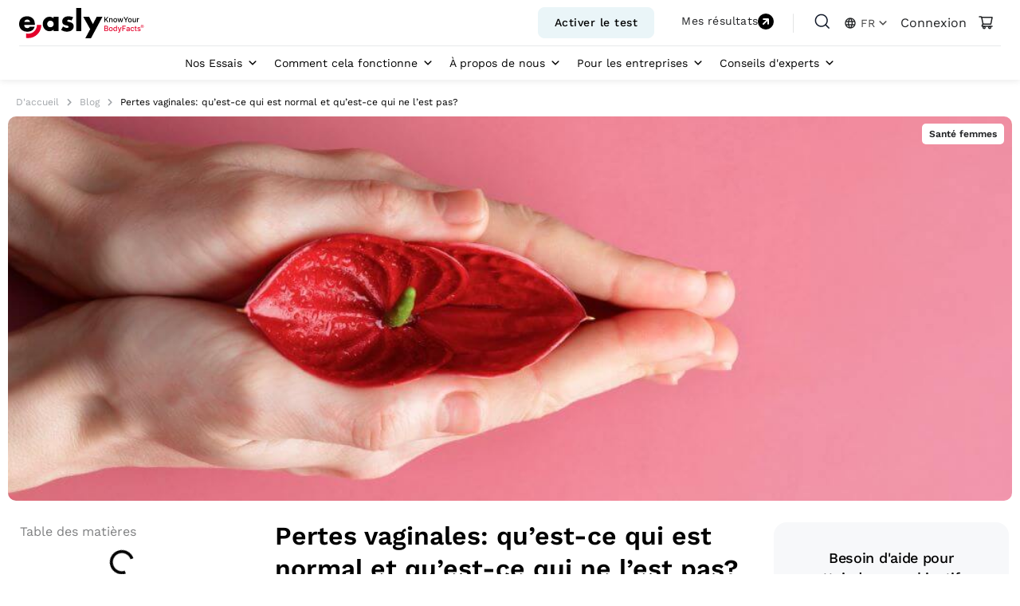

--- FILE ---
content_type: text/css
request_url: https://www.easly.nl/wp-content/cache/autoptimize/13/css/autoptimize_single_5de90b98b96933e15a80c1d0e41fa33c.css
body_size: 18342
content:
/*!
Theme Name: Easly Main Theme
Version: 2.0.0
Author: Symphony Solutions
Author URI: https://symphony-solutions.com/

License: GNU General Public License v2 or later
License URI: LICENSE

*/
*,*:before,*:after{box-sizing:border-box}html{overflow-y:auto;line-height:normal;font-size:100%;-ms-text-size-adjust:100%;-webkit-text-size-adjust:100%;height:100%}body{min-height:100%;background-color:#fff;text-rendering:optimizeLegibility;text-decoration-skip:objects;-webkit-text-size-adjust:100%;-webkit-font-smoothing:antialiased;-webkit-tap-highlight-color:transparent}.cky-consent-bar{font-family:"Work Sans",Sans-serif}.o-main-components-container{display:none}._hj-widget-container{position:relative;z-index:4}.theme-infinity_space_dev .blockUI.blockOverlay,.theme-infinity_space_dev .blockUI.blockOverlay{width:100%!important;height:100%!important;position:fixed!important;background:rgba(255,255,255,.7)!important;background-image:url([data-uri])!important;z-index:100!important;background-repeat:no-repeat!important;background-position:center center!important;background-size:100px 100px!important}.theme-infinity_space_dev .blockUI.blockOverlay:before,.theme-infinity_space_dev.blockUI.blockOverlay:before{display:none!important}.theme-infinity_space_dev .blockUI{border:none!important}.theme-infinity_space_dev .blockUI h1{display:none!important}.theme-infinity_space_dev .cky-btn-revisit-wrapper{display:none !important}.theme-infinity_space_dev .cky-notice .cky-title{margin-bottom:5px;font-weight:500;line-height:25px}.theme-infinity_space_dev .cky-consent-bar .cky-notice-des p{font-size:12px;line-height:17px;color:#3f3f40}.theme-infinity_space_dev .cky-notice-btn-wrapper .cky-btn,.theme-infinity_space_dev .cky-prefrence-btn-wrapper .cky-btn{border-radius:40px;border-width:1px}.theme-infinity_space_dev .cky-notice-btn-wrapper .cky-btn.cky-btn-accept{font-weight:700;font-size:16px}.theme-infinity_space_dev .cky-notice-btn-wrapper .cky-btn.cky-btn-reject,.theme-infinity_space_dev .cky-prefrence-btn-wrapper .cky-btn,.theme-infinity_space_dev .cky-notice-btn-wrapper .cky-btn.cky-btn-customize{font-weight:600}.theme-infinity_space_dev .cky-notice-btn-wrapper .cky-btn.cky-btn-customize{padding:8px 50px 8px 24px}.theme-infinity_space_dev .cky-consent-bar .cky-btn-customize:after{content:'\f347';font-family:dashicons;font-weight:400;top:auto;right:20px;font-size:18px;border:none}.theme-infinity_space_dev .cky-preference{padding:0}.theme-infinity_space_dev .cky-preference-wrapper{font-family:"Work Sans",Sans-serif}.theme-infinity_space_dev .cky-preference-header .cky-preference-title,.theme-infinity_space_dev .cky-accordion-header .cky-accordion-btn{font-size:15px;font-weight:500;line-height:21px}.theme-infinity_space_dev .cky-preference-body-wrapper .cky-preference-content-wrapper p,.theme-infinity_space_dev .cky-accordion-header-wrapper .cky-accordion-header-des p,.theme-infinity_space_dev .cky-preference-content-wrapper .cky-show-desc-btn{font-size:11px;font-weight:400;line-height:16px}.theme-infinity_space_dev .cky-preference-content-wrapper .cky-show-desc-btn,.theme-infinity_space_dev button.cky-show-desc-btn:not(:hover):not(:active){color:#3f3f40;font-weight:500}.theme-infinity_space_dev .cky-accordion-header .cky-always-active{font-size:12px;line-height:17px;color:#000}.theme-infinity_space_dev .cky-accordion,.theme-infinity_space_dev .cky-consent-container .cky-consent-bar,.theme-infinity_space_dev .cky-prefrence-btn-wrapper{border-color:#bdbebf !important}.theme-infinity_space_dev .cky-accordion,.theme-infinity_space_dev .cky-preference-header{padding:0 24px}.theme-infinity_space_dev .cky-preference-content-wrapper{padding:12px 24px}.theme-infinity_space_dev .cky-consent-container .cky-consent-bar{box-shadow:0 0 10px 0 rgba(0,0,0,.1);border-top:none}.theme-infinity_space_dev .cky-audit-table{background:#f7f8fa !important;color:#000 !important}.theme-infinity_space_dev .cky-audit-table .cky-cookie-des-table{border-color:#bdbebf;border-width:.5px;padding:15px 16px;font-size:10px;line-height:14px}@media (max-width:576px){.theme-infinity_space_dev .cky-preference-body-wrapper{padding:60px 0 200px}}.theme-infinity_space_dev .cky-consent-container .cky-consent-bar{border:none}.theme-infinity_space_dev .cky-preference-center{box-shadow:0px 10px 10px 0 rgba(0,0,0,.1)}.theme-infinity_space_dev .cky-classic-bottom{top:16%;bottom:auto;left:50%;margin:0 auto;max-height:80vh;max-width:600px;transform:translate(-50%,0)}.theme-infinity_space_dev .cky-notice-group{flex-direction:column}.theme-infinity_space_dev .cky-notice-des{margin-bottom:20px}.theme-infinity_space_dev .cky-consent-container.cky-classic-bottom.cky-consent-bar-expand{animation:none}.theme-infinity_space_dev .cky-preference-body-wrapper .cky-dma-content-wrapper{padding:10px 15px}@media (max-width:576px){.theme-infinity_space_dev .cky-classic-bottom{top:100px}.theme-infinity_space_dev .cky-footer-wrapper{position:fixed;bottom:auto;width:100%}}.stop-scroll-fixed{overflow:hidden}:focus{outline:none}html,form,body,section,iframe,figure,ul,ol,table td,blockquote,p,dl,input,textarea,button,optgroup,select{margin:0;padding:0}table{border-collapse:collapse;border-spacing:0}th{font-weight:inherit}h1,h2,h3,h4,h5,h6{margin:0;font-size:inherit;font-weight:inherit}details,audio,video,main{display:block}embed,iframe,object{max-width:100%}img,table,iframe,.btn,button,html [type=button],[type=reset],[type=submit]{border:none}button,input,optgroup,select,textarea{box-shadow:none;background-color:transparent;font:inherit;color:inherit;letter-spacing:inherit}:disabled,.disabled{cursor:not-allowed}select,input,textarea,button{outline:none}.button,button,html [type=button],[type=reset],[type=submit]{cursor:pointer;transition:all .5s;padding:0;text-align:center;text-transform:uppercase;font-family:inherit;-webkit-appearance:button}button::-moz-focus-inner,[type=button]::-moz-focus-inner,[type=reset]::-moz-focus-inner,[type=submit]::-moz-focus-inner{border-style:none;padding:0}textarea{overflow:auto}[type=number]::-webkit-inner-spin-button,[type=number]::-webkit-outer-spin-button{height:auto}[type=search]{-webkit-appearance:textfield;outline-offset:-2px}[type=search]::-webkit-search-decoration{-webkit-appearance:none}::-webkit-file-upload-button{-webkit-appearance:button;font:inherit}.custom-video-container{position:relative;width:100%;padding-bottom:56.25%}.custom-video-container iframe{border-style:solid;border-color:#e8e9eb;border-radius:10px}.custom-video{position:absolute;top:0;left:0;width:100%;height:100%;border:0}img{max-width:100%;height:auto}a{cursor:pointer;background-color:transparent;-webkit-text-decoration-skip:objects}abbr[title]{border-bottom:none;text-decoration:underline;text-decoration:underline dotted}b,strong{font-weight:bolder}legend{box-sizing:border-box;color:inherit;display:table;max-width:100%;padding:0;white-space:normal}progress{vertical-align:baseline}summary{display:list-item}template{display:none}[hidden]{display:none}.clear:before,.clear:after,.entry-content:before,.entry-content:after,.comment-content:before,.comment-content:after,.site-header:before,.site-header:after,.site-content:before,.site-content:after,.site-footer:before,.site-footer:after{content:"";display:table;table-layout:fixed}.clear:after,.entry-content:after,.comment-content:after,.site-header:after,.site-content:after,.site-footer:after{clear:both}.sticky{display:block}.updated:not(.published){display:none}.comment-content a{word-wrap:break-word}.bypostauthor{display:block}.elementor-icon-box-wrapper{display:flex;align-items:center;text-align:left !important}.elementor-widget-nav-menu .elementor-widget-container{align-items:center}.woocommerce .woocommerce-form-login .woocommerce-form-login__rememberme{display:none !important}.woocommerce .woocommerce-form-login .lost_password{margin-top:0 !important;margin-bottom:10px !important;text-align:right}.woocommerce-info,.woocommerce-error{border-top:none;background:0 0}.woocommerce-info,.woocommerce-error,.woocommerce-thankyou-order-details,.woocommerce-table--order-details,.cclw_dialog_wrraper,.woocommerce .woocommerce-customer-details address,.woocommerce-orders-table--subscriptions{padding:1em 2em;border-radius:10px;box-shadow:0px 13px 34px 12px rgb(0 0 0/12%)}.woocommerce-info:before,.woocommerce-error:before{display:none}.single-product.woocommerce button.button.loading:after{margin-left:.53em;right:auto;top:auto}.ui-widget.ui-widget-content{border:3px solid #0000 !important}.woocommerce form .form-row .input-text,.woocommerce-page form .form-row .input-text{border-radius:8px}.product_background .elementor-widget-wrap{background-size:contain;background-repeat:no-repeat;background-position:center}#breadcrumbs{font-size:12px;font-family:"Work Sans",Sans-serif}#breadcrumbs a{color:#a1a5a9}#breadcrumbs i{margin:0 6px;color:#a1a5a9;font-size:10px}.shop_table p[name=short-description]{margin-bottom:-20px}.woocommerce-form-login .form-row .woocommerce-form-login__submit{font-family:"Work Sans",Sans-serif;font-size:16px;font-weight:600;background-color:#fff;border:1px solid red !important;border-radius:6px;color:red;padding:12px 32px}.woocommerce-form-login .form-row .woocommerce-form-login__submit:hover{background-color:red;color:#fff}.custom-add-to-cart-panel{display:none;position:fixed;bottom:0;height:60px;width:100%;background:rgba(255,255,255,.8);z-index:10;left:0;justify-content:center;border-top:1px solid #dedfe0}.custom-add-wrap{max-width:1326px;display:flex;width:100%;height:100%;margin:0 auto}.custom-add-wrap .name-part{width:60%;text-align:right;display:flex;justify-content:center;align-items:center;color:#000;font-weight:600;font-size:24px;line-height:34px}.custom-add-wrap .button-part{width:40%;display:flex;align-items:center}.custom-add-wrap .button-part .quantity{display:none !important}.custom-add-wrap .button-part button{max-width:310px}.custom-add-wrap .button-part .added_to_cart{display:none}.new-add-to-cart .custom-add-to-cart-panel .single_add_to_cart_button{margin-top:0 !important}.biomarkers_list__full-item{color:#7e7f80;line-height:20px}.biomarkers_list__full-item h5{font-weight:500;color:#222426;margin-bottom:8px}.biomarkers_list__full-item a{font-weight:600;font-size:14px;color:#222426 !important;margin:8px 0 24px;display:inline-block}@media (max-width:1024px){.custom-add-wrap .name-part{display:none}.custom-add-wrap .button-part{width:100%;justify-content:center}.biomarkers_list__full-item{display:flex;flex-wrap:wrap}.biomarkers_list__full-item p{order:4;width:100%;margin-bottom:30px}.biomarkers_list__full-item a{margin-left:auto;margin-top:0;margin-bottom:8px}}.add-to-cart .wcsatt-options-wrapper{box-shadow:0px 0px 24px 0px rgb(0 0 0/12%);transition:background .3s,border .3s,border-radius .3s,box-shadow .3s;margin-top:2%;margin-bottom:4%;padding:30px;border-radius:10px;text-align:left}.add-to-cart .wcsatt-options-product-prompt{font-size:18px}.add-to-cart ul.wcsatt-options-product,.wcsatt-options-product-dropdown{margin:0;line-height:2em}.add-to-cart .woocommerce div.product p.price,.woocommerce div.product span.price{color:#000;font-size:1em}.add-to-cart .subscription-price del{display:none !important}.add-to-cart .subscription-price ins{text-decoration:none}.main-product-block .price .wcsatt-sub-options,.main-product-block .price .wcsatt-sub-discount{font-size:.5em}.add-to-cart input[type=radio]:after{width:15px;height:15px;border-radius:15px;top:-8px;left:-2px;position:relative;background-color:#fff;content:'';display:inline-block;visibility:visible;border:2px solid #000}.add-to-cart input[type=radio]:checked:after{width:15px;height:15px;border-radius:15px;top:-8px;left:-2px;position:relative;background-color:red;content:'';display:inline-block;visibility:visible;border:2px solid red}@media (min-width:800px){.woocommerce a.added_to_cart{float:right}}.woocommerce a.added_to_cart{font-family:"Inter",Sans-serif;font-size:12px;font-weight:700;text-transform:uppercase;border:solid 1px red;border-radius:5px;padding:13px 35px;color:red}@media (max-width:500px){.woocommerce a.added_to_cart{margin-top:15px;width:100%;text-align:center}}@media (max-width:800px){.prod_title .elementor-widget-container{margin:0 !important}.woocommerce div.product.elementor .elementor-widget-woocommerce-product-add-to-cart.elementor-add-to-cart--layout-auto .e-atc-qty-button-holder{-ms-flex-wrap:wrap !important;flex-wrap:wrap !important}}.single-product-short-descr .woocommerce-product-attributes-item__value p{font-style:normal;color:#7e7f80}.woocommerce table.shop_attributes th{display:none}.single-product-short-descr .shop_attributes{border-top:none !important}.new-add-to-cart{font-family:"Work Sans"}.woocommerce .new-add-to-cart a.added_to_cart{font-family:"Work Sans",Sans-serif;font-size:12px;font-weight:700;margin-top:1em;margin-left:10px;border-radius:40px;padding-top:1em;padding-left:15px;padding-right:15px;color:#e4002b;border:solid 1px #e4002b;text-transform:none;text-align:center;display:none}.new-add-to-cart .quantity{display:none}.new-add-to-cart .wc-pao-subtotal-line .price{color:#000 !important;font-weight:600;font-size:16px;width:100%}.new-add-to-cart .wc-pao-subtotal-line .price .amount{font-size:32px;float:right}.new-add-to-cart .wc-pao-subtotal-line .price .subscription-details,.price-on-top .subscription-details{font-size:14px}.new-add-to-cart .single_add_to_cart_button{margin-top:3% !important;margin-left:0 !important}.new-add-to-cart .wc-pao-addon-heading{display:none}@media (min-width:250px) and (max-width:415px){.new-add-to-cart span.price{font-size:.83em !important}.new-add-to-cart .wc-pao-subtotal-line .price .subscription-details{font-size:11px !important}.new-add-to-cart .wc-pao-addons-container{margin:0 -10px}.woocommerce .new-add-to-cart a.added_to_cart{margin-left:0 !important}}.product-addon-totals ul li:not(:last-child){display:none}.new-add-to-cart .product-addon-totals{margin:0;padding:0;border-top:none;border-bottom:none;overflow:auto}.new-add-to-cart .product-addon-totals .wc-pao-subtotal-line{border-top:0;margin-top:0;display:flex}.price-on-top{font-family:"Work Sans",Sans-serif;font-size:20px;font-weight:600}.price-on-top .wcsatt-sub-options,.price-on-top .wcsatt-sub-discount,.woocommerce div.product .woocommerce-variation-price span.price del{display:none}.price-on-top del,.woocommerce div.product .variation-min-price span.price del,.woocommerce div.product .variation-min-price p.price del{font-size:12px;font-weight:400;color:#000;opacity:1}.price-on-top ins,.woocommerce-variation-price ins,.variation-min-price ins{text-decoration:none}.single-product-short-descr tbody{border-bottom:1px solid #fff}.single-product .product_biomarkers,.single-product .product_biomarkers a{color:#7e7f80;font-family:"Work Sans",Sans-serif;font-size:14px;line-height:21px}.single-product .product_biomarkers a{text-decoration:underline}.woocommerce .new-add-to-cart ul.wcsatt-options-product li{border:1px solid #f0f0f2;border-radius:8px;margin-bottom:4px}.woocommerce .new-add-to-cart ul.wcsatt-options-product li label{display:block;padding:24px 18px}.woocommerce .new-add-to-cart ul.wcsatt-options-product li:hover{border:1px solid #000;background-color:#f7f8fa}.new-add-to-cart input[type=radio]:checked+.subscription-option-details:before,.new-add-to-cart input[type=radio]:checked+.one-time-option-details:before{background-color:#ff3d54;border:1px solid #ff3d54}.new-add-to-cart input[type=radio]+.one-time-option-details:before,.new-add-to-cart input[type=radio]+.subscription-option-details:before{height:24px;width:24px;display:inline-block;border:1px solid #c3c3c3;position:relative;border-radius:1rem;content:"";position:absolute;left:0;top:-.1rem}.new-add-to-cart input[type=radio]:checked+.subscription-option-details:after,.new-add-to-cart input[type=radio]:checked+.one-time-option-details:after{transition:all .5s linear;position:absolute;content:"";height:11px;width:6.49px;border:1px solid #fff;border-radius:0 1px;border-width:0 2px 2px 0;top:.2rem;left:.5rem;margin:auto;transform:rotate(45deg)}.new-add-to-cart .one-time-price{margin-left:10px}.new-add-to-cart table.price-string-description-subscription-table .price-string-subscription-table{width:28%}.new-add-to-cart table.price-string-description-subscription-table .discount-string-subscription-table,.new-add-to-cart table.price-string-description-subscription-table .no-discount-string-subscription-table{width:20%;text-align:center;font-size:12px;padding:8px !important}@media (max-width:767px){.product-parametrs .elementor-icon-box-title{padding-left:0}.new-add-to-cart .one-time-price{font-size:14px}}@media (min-width:250px) and (max-width:415px){.new-add-to-cart span.price{font-size:14px}.new-add-to-cart table.price-string-description-subscription-table .discount-string-subscription-table,.new-add-to-cart table.price-string-description-subscription-table .no-discount-string-subscription-table{width:28%}.new-add-to-cart .period-string-subscription-table{width:43%}.new-add-to-cart table.price-string-description-subscription-table .price-string-subscription-table{width:22%}}.new-add-to-cart ul.wcsatt-options-product li .subscription-price span.subscription-details:first-child,.new-add-to-cart ul.wcsatt-options-product li .price span.from,.new-add-to-cart ul.wcsatt-options-product li span.one-time-option-details{display:grid}.new-add-to-cart table.price-string-description-subscription-table{width:100%;margin-left:10px}.woocommerce .new-add-to-cart ul.wcsatt-options-product li:hover .discount-string-subscription-table{background-color:#fff2f8}.new-add-to-cart .subscription-option-details{display:grid}.new-add-to-cart .period-string-subscription-table{font-size:14px}.new-add-to-cart .price-string-subscription-table{font-size:16px;font-weight:600}ul.custom-list-on-product{list-style-type:none}ul.custom-list-on-product li{position:relative;padding-left:30px;margin-left:10px;line-height:1.5}.custom-list-on-product li:before{content:"";position:absolute;left:0;top:50%;transform:translateY(-50%);width:24px;height:24px;background-image:url("/wp-content/uploads/sites/13/2024/02/Icons-8.svg");background-size:cover}.product-slider .slick-dotted .slick-list{border:1px solid #f4f4f1}.product-slider .slick-dots li{width:40px}.product-slider .slick-dots li button{text-indent:-9999px;overflow:hidden}.product-slider .slick-dots li button:before{border:4px solid #c3c3c3;border-radius:4px;height:0;width:32px}.product-slider .slick-dots li.slick-active button:before{opacity:1;border:4px solid #e4002b !important}:is(.woocommerce div.product .elementor-widget-woocommerce-product-add-to-cart).elementor-add-to-cart--layout-auto.new-add-to-cart form.cart:not(.grouped_form):not(.variations_form){display:flex;width:100%;justify-content:space-between;padding-top:15px}:is(.woocommerce div.product .elementor-widget-woocommerce-product-add-to-cart).elementor-add-to-cart--layout-auto.new-add-to-cart form.cart:not(.grouped_form):not(.variations_form):before,:is(.woocommerce div.product .elementor-widget-woocommerce-product-add-to-cart).elementor-add-to-cart--layout-auto.new-add-to-cart form.cart:not(.grouped_form):not(.variations_form):after{display:none}.new-add-to-cart .e-atc-qty-button-holder{align-items:center}.new-add-to-cart div.product-addon-totals .wc-pao-subtotal-line p.price{display:flex;flex-direction:column;font-size:12px;line-height:14px;font-weight:400}.new-add-to-cart div.product-addon-totals .wc-pao-subtotal-line p.price span{font-size:32px;line-height:35px;font-weight:600}.new-add-to-cart .wc-pao-addon-wrap .woocommerce-Price-amount{display:inline}.new-add-to-cart .wc-pao-addon-wrap .wc-pao-addon-field{border-radius:30px;padding:8px}.new-add-to-cart .wc-pao-addons-container{display:flex}.new-add-to-cart .wc-pao-addons-container .wc-pao-required-addon{display:grid;grid-template-columns:1fr 3fr;align-items:center}.new-add-to-cart .wc-pao-addons-container .wc-pao-required-addon .required{display:none}.new-add-to-cart .wc-pao-addons-container .wc-pao-addon-options,.new-add-to-cart .wc-pao-addons-container #product-addons-total,.new-add-to-cart .wc-pao-addons-container .wcsatt-options-wrapper{grid-column:1/-1}@media (max-width:1024px){:is(.woocommerce div.product .elementor-widget-woocommerce-product-add-to-cart).elementor-add-to-cart--layout-auto.new-add-to-cart form.cart:not(.grouped_form):not(.variations_form){flex-direction:column}.new-add-to-cart div.product-addon-totals .wc-pao-subtotal-line p.price{flex-direction:row;justify-content:space-between;padding-left:10px;padding-right:10px;align-items:center}.new-add-to-cart .wc-pao-addons-container{display:block}}input[type=radio]{display:none}.error-msg-validate{display:none}.msg-needed{width:100%;padding:5px 12px;border-radius:5px;background-color:#fff2f8;display:flex;justify-content:center;align-items:center;color:#b80224;font-size:12px;font-family:"Work Sans",Sans-serif;font-weight:400;margin-top:15px;max-height:30px}.cus-popup{width:100%;height:100%;background:rgba(0,0,0,.4);display:none;position:fixed;top:0;left:0;right:0;bottom:0;text-align:center;z-index:100}.cus-popup .popup__content{width:80%;overflow:auto;padding:30px;background:#fff;color:#747678;position:relative;top:50%;left:50%;transform:translate(-50%,-50%);box-sizing:border-box;text-align:left;font-family:"Work Sans",Sans-serif;font-weight:400;font-size:14px;line-height:20px;border-radius:8px;max-width:850px}.cus-popup .popup__content .cus-close{position:absolute;right:14px;top:6px;width:20px;display:flex;height:20px;justify-content:center;align-items:center;z-index:10}.cus-popup .popup__content .cus-close span{cursor:pointer;position:fixed;width:14px;height:2px;background:#222426}.cus-popup .popup__content .cus-close span:nth-child(1){transform:rotate(45deg)}.cus-popup .popup__content .cus-close span:nth-child(2){transform:rotate(135deg)}.cus-popup .popup__content_panel{display:flex;justify-content:center;align-items:center;padding-top:20px}.cus-popup .popup__content_panel button{border-radius:40px;padding:10px 20px;background:#ff3d54;color:#fff;font-size:16px;font-weight:700;font-family:"Work Sans",Sans-serif;min-width:140px;min-height:56px;display:flex;justify-content:center;align-items:center;text-transform:initial}.cus-popup .popup__content_panel button:hover{background-color:#a46497;color:#fff}@media (max-width:768px){.cus-popup .popup__content{width:98%;max-width:500px;max-height:500px;padding:20px 15px}}.woocommerce div.product form.cart .variations tbody tr{grid-column:1/-1}#pa_geslacht,[for=pa_geslacht],#soa-price.new-add-to-cart .description_below_variation{display:none}#soa-price.new-add-to-cart .single_variation_wrap{display:flex;align-items:center;justify-content:space-between}#soa-price.new-add-to-cart .woocommerce-variation-price{flex-direction:column}#soa-price.new-add-to-cart .woocommerce-variation-price .price-preffix{display:flex;font-size:12px;line-height:14px;font-weight:400}@media (max-width:768px){#soa-price.new-add-to-cart .single_variation_wrap{flex-direction:column}#soa-price.new-add-to-cart .single_variation_wrap .woocommerce-variation,#soa-price.new-add-to-cart .single_variation_wrap .woocommerce-variation-add-to-cart{width:100%}#soa-price.new-add-to-cart .woocommerce-variation-price{flex-direction:row;align-items:center}}#soa-price.new-add-to-cart .single_variation_wrap .woocommerce-variation-add-to-cart .single_add_to_cart_button.button.disabled.wc-variation-selection-needed,.single-product #soa-price .single_add_to_cart_button.disabled{opacity:1;background-color:#ff3d54;cursor:pointer}.woocommerce div.product .new-add-to-cart span.price{display:flex;font-size:24px!important;line-height:33px;font-weight:700}.cus-gender{list-style-type:none;margin:0;padding:0;display:flex;justify-content:space-between}.cus-inform{width:15px;height:16px;display:flex;cursor:pointer;margin:3px 5px 3px 10px;background:url("[data-uri]") center center no-repeat}.cus-gender li{display:flex;float:left;margin:0 5px 0 0;width:100%;max-width:250px;position:relative;min-height:56px}.cus-gender label,.cus-gender input{display:flex;position:absolute;top:0;left:0;right:0;bottom:0}.cus-gender input[type=radio]{display:none}.cus-gender input[type=radio]:checked+label,.Checked+label{border:1px solid #000}.cus-gender label{padding:10px;border-radius:8px;border:1px solid #ccc;cursor:pointer;z-index:90;justify-content:center;align-items:center;font-size:16px;font-weight:400!important}.cus-gender label:before,.cus-gender label:after,.cus-gender input[type=radio]+label:before{display:none}.cus-gender label:hover{border:1px solid #000}.woocommerce.single-product div.product .variations_form .variations select{border:1px solid #ccc;border-radius:8px;height:auto;padding-top:10px;background-image:url('[data-uri]')}.new-add-to-cart .variations_form .variations th label{font-weight:700!important;font-size:14px;display:flex;justify-content:center;align-items:center}#soa-price.new-add-to-cart .woocommerce-variation-price{border:0}.woocommerce div.product form.cart .variations{display:none}.req-invalide{color:red}.product-price-block{display:none}.wrap-total-price{display:flex;align-items:center;justify-content:space-between;margin-bottom:5px;width:100%}.wrap-total-price .product-price-block{display:block}.wrap-total-price .product-preffix{display:flex;font-size:12px;line-height:14px;font-weight:400}.wrap-total-price .product-price{font-size:32px;font-weight:600}@media (max-width:767px){.wrap-total-price{flex-direction:column}.wrap-total-price .product-price-block{display:flex;justify-content:space-between;width:100%;padding-left:15px;padding-right:15px}.wrap-total-price .product-preffix{align-items:center}.wrap-total-price .e-atc-qty-button-holder{width:100%;max-width:475px}}.custom_account .endpoint-title{font-size:24px;font-weight:600 !important}.custom_account .woocommerce-MyAccount-navigation-link--edit-address{display:none !important}.custom_account #billing_company_field{display:none}.custom_account .woocommerce-orders-table__cell-order-actions{display:flex;gap:3%;justify-content:center}.custom_account thead,.custom_account tbody{text-align:center;font-family:"Work Sans",Sans-serif}.custom_account .woocommerce table.shop_table{border:none}.custom_account .woocommerce-table--order-details{border-radius:10px}.custom_account h2{padding-bottom:10px}.custom_account .elementor-widget-container .e-my-account-tab__orders .woocommerce-MyAccount-content-wrapper{padding:0}.custom_account .woocommerce-orders-table--subscriptions{box-shadow:none}.custom_account .woocommerce-MyAccount-navigation-link{border-right:1px solid #ebebed;border-top:1px solid #f4f9ff;border-bottom:1px solid #f4f9ff;transition:all .3s ease}.custom_account .woocommerce-MyAccount-navigation-link:hover,.custom_account .woocommerce-MyAccount-navigation-link:checked{border-right:1px solid #fff;border-top:1px solid #ebebed;border-bottom:1px solid #ebebed}.custom_account td:first-child{border-top-left-radius:10px;border-bottom-left-radius:10px}.custom_account .woocommerce-orders-table td:nth-child(n+1){background-color:#edf5ff !important}.custom_account td:last-child{border-top-right-radius:10px;border-bottom-right-radius:10px}.custom_account .woocommerce-orders-table{border-spacing:0 1em}.custom_account .woocommerce tbody>tr:nth-child(n+1)>td{padding-left:9px}.custom_account .subscription-next-payment small{display:none}.custom_account .woocommerce-MyAccount-content{padding-bottom:6% !important}.custom_account .woocommerce-MyAccount-content [name=billing_user_type],.custom_account .woocommerce-MyAccount-content [name=shipping_user_type]{display:none}.custom_account .woocommerce-Addresses .woocommerce-Address-title{position:relative}.custom_account .woocommerce-Addresses .edit{right:12px;top:0}.theme-infinity_space_dev .elementor-widget-woocommerce-my-account .e-my-account-tab:not(.e-my-account-tab__dashboard--custom) .woocommerce-Address .edit,.elementor-widget-woocommerce-my-account .e-my-account-tab:not(.e-my-account-tab__dashboard--custom) .woocommerce-Addresses .edit{position:relative;float:right}.elementor-widget-woocommerce-my-account .e-my-account-tab__dashboard .woocommerce-MyAccount-content-wrapper,.elementor-widget-woocommerce-my-account .e-my-account-tab__edit-account .woocommerce-MyAccount-content-wrapper,.custom_account .e-my-account-tab .woocommerce-address-fields{padding:0 !important}.elementor-widget-woocommerce-my-account .woocommerce .form-row .input-text{border:1px solid #ccc !important;border-radius:8px !important;background:#fff !important;font-family:'Work Sans',sans-serif !important;font-weight:400 !important}.custom_account .woocommerce-table--order-details,.custom_account address{border:1px solid #e0e0e0 !important;box-shadow:none !important;padding:10px !important;border-radius:10px !important}.custom_account .woocommerce-orders-table--subscriptions{padding:0}@media (min-width:300px) and (max-width:1024px){.woocommerce table.shop_table_responsive tr,.woocommerce-page table.shop_table_responsive tr{display:block;border:1px solid #e0e0e0;border-radius:10px;margin-bottom:10px;padding:10px}.custom_account .woocommerce-orders-table td:nth-child(n+1){background-color:#fff !important}.custom_account button.button{width:100%}.custom_account .woocommerce-MyAccount-navigation{display:none !important}}.menu-for-my-account .elementor-nav-menu--dropdown{top:0 !important;width:100% !important;left:0 !important}.menu-for-my-account .elementor-nav-menu__container.elementor-nav-menu--dropdown{position:relative !important;z-index:1 !important}.elementor-widget-woocommerce-my-account .woocommerce .login-custom,.elementor-widget-woocommerce-my-account .woocommerce .register{padding:0 !important;margin-bottom:13%}.column-with-easly-block{display:none}.elementor-widget-wrap .elementor-widget-woocommerce-my-account .woocommerce .register p:nth-child(2){margin-top:0}.custom_account #customer_login h2{font-size:20px}.custom_account .lost_reset_password{margin-top:4%;margin-left:auto;margin-right:auto}.custom_account .woocommerce-info{box-shadow:none;background-color:#e3f6fc;font-family:'Work Sans'}#custom-my-block .custom_account .woocommerce .woocommerce-message .woocommerce-Button{color:#fff;border-radius:50px;background-color:#e4002b;border:1px solid #e4002b}#custom-my-block .custom_account .woocommerce-address-fields label,.custom_account .woocommerce-address-fields label{font-family:"Work Sans",Sans-serif;font-size:12px}.woocommerce-MyAccount-content .woocommerce-customer-details--email{word-break:break-all}.custom_account .woocommerce-ResetPassword .woocommerce-form-row--last,#custom-my-block .custom_account .woocommerce-ResetPassword .woocommerce-form-row--last{width:100%}.custom_account .woocommerce h2.custom_title_forgot_password{text-align:center;margin-top:4%;margin-bottom:-20px;font-size:20px}.elementor-widget-woocommerce-my-account .woocommerce .woocommerce-ResetPassword{padding:0 !important}.woocommerce-MyAccount-content-wrapper #billing_phone_field label{position:inherit;margin:0;top:-6px;padding-left:0;display:flex;flex-direction:inherit;line-height:2;color:#818a91}.woocommerce form.checkout .express-one-page-checkout-main p.form-row input[type=date]{border:1px solid #000;border-radius:8px;padding:14px 16px !important;height:auto !important;font-size:18px !important;width:100%}#billing_gender_field .woocommerce-input-wrapper label{position:relative;top:auto;left:auto;padding-left:1.5rem;margin-right:1rem}.wc_payment_methods label,.subscription-option-details,.one-time-option-details{position:relative;padding-left:1.5rem !important}#billing_gender_field .woocommerce-input-wrapper{display:flex;margin-top:1.3rem}input[type=radio]{display:none}input[type=radio]+label:before,input[type=radio]+.subscription-option-details:before,input[type=radio]+.one-time-option-details:before{height:18px;width:18px;display:inline-block;border:2px solid #c3c3c3;position:relative;border-radius:1rem;content:"";position:absolute;left:0}input[type=radio]:checked+label:before,input[type=radio]:checked+.subscription-option-details:before,input[type=radio]:checked+.one-time-option-details:before{background-color:#27b89e;border:2px solid #27b89e}input[type=radio]:checked+label:after,input[type=radio]:checked+.subscription-option-details:after,input[type=radio]:checked+.one-time-option-details:after{transition:all .5s linear;position:absolute;content:"";height:9px;width:5px;border:1px solid #fff;border-radius:0 1px;border-width:0 2px 2px 0;top:.2rem;left:.4rem;margin:auto;transform:rotate(45deg)}.wc_payment_methods input[type=radio]:checked+label:after{top:.6rem;left:.45rem}.accordion-in-tab-for-product .accordion{color:#828282;cursor:pointer;width:100%;text-align:left;margin-bottom:10px;font-size:1.2em;line-height:34px;text-transform:none;padding:20px 0 0;transition:all .2s;font-weight:600}.accordion-in-tab-for-product .active,.accordion-in-tab-for-product .accordion:hover,.accordion-in-tab-for-product button:focus{color:#000}.accordion-in-tab-for-product .panel{display:none;overflow:hidden}.accordion-in-tab-for-product .accordion:after{content:'\02715';font-size:20px;font-weight:700;color:#5b7378;float:right;margin-left:5px;transform:rotate(135deg);transition:.2s}.accordion-in-tab-for-product .active:after{content:"\02715";color:#e4002b;transform:rotate(1deg)}.elementor-button.btn-easly-tests{width:100%;font-family:"Work Sans",Sans-serif;font-size:14px;font-weight:600;fill:#fff;color:#fff;background-color:#e4002b;border-radius:30px}.tabs-product-page .elementor-tabs-wrapper{border-bottom:1px solid #e0e0e0}@media (min-width:250px) and (max-width:415px){.tabs-product-page .elementor-tab-title{border-bottom:2px solid #e0e0e0 !important;padding:20px 12px}}.tabs-product-page .elementor-tab-title.elementor-active{border-bottom:2px solid #e4002b !important;color:#000000!important}.tabs-product-page .elementor-tab-title{border-bottom:2px solid transparent !important;color:#828282!important;transition:all .3s ease}.tabs-product-page .elementor-tab-title:hover,.tabs-product-page .elementor-tab-title:active{border-bottom:2px solid #e4002b !important}.tabs-product-page h2{color:#000;font-weight:600;font-size:24px;line-height:34px;padding:20px 0 10px}.tabs-product-page ol li::marker,.tabs-product-page ul li::marker{color:#000;font-weight:600;font-size:16px}.tabs-product-page ol,.tabs-product-page ul{padding-left:20px}.tabs-product-page .text_and_img ol,.tabs-product-page .text_and_img ul{width:45%;float:left}.tabs-product-page .text_and_img img{float:right}.tabs-product-page .elementor-tab-content{padding:0 !important}.tabs-product-page a{color:#e4002b}@media (max-width:765px){.tabs-product-page .two_columns ol,.tabs-product-page .two_columns ul,.tabs-product-page .text_two_columns{columns:1}.tabs-product-page .text_and_img ol,.tabs-product-page .text_and_img ul{width:100%}}@media (min-width:700px) and (max-width:840px){.tabs-product-page .text_and_img img{width:50%}}@media (max-width:1024px){.tabs-product-page h2{font-size:18px;line-height:26px}.tabs-product-page .elementor-tab-title{padding:10px 0 5px;font-size:1.2em;line-height:30px;border-bottom:2px solid #828282 !important}.elementor-widget-tabs .elementor-tab-content{padding-left:15px !important}.accordion-in-tab-for-product .accordion{font-size:18px;line-height:26px;padding-right:20px}.accordion-in-tab-for-product .accordion:after{position:absolute;right:0}}.elementor-element.prod-tags-list-wrap{min-height:23.3px}.prod-tags-item{padding:3px 6px;font-family:'Work Sans';color:#000;font-size:12px;line-height:1.4em;display:inline;border-radius:4px;margin-left:0;background-color:#fff !important}.card-test-price{width:74%}.card-test-price del{font-size:14px;color:#7e7f80;font-weight:400;letter-spacing:-.2px}.card-test-price ins{text-decoration:none}.card-test-buy{width:26%}.card-all-tests:hover .test-img{transform:scale(1.2)}.test-img{transition:all 1s ease-in-out}.test-img>.elementor-widget-wrap{background-position:top center;background-size:cover}@media (max-width:520px){.test-img>.elementor-widget-wrap{background-position-y:32% !important}}@media (min-width:521px) and (max-width:821px){.test-img>.elementor-widget-wrap{background-position-y:15% !important}}.image-section{max-height:217px}.prod-img img{max-height:217px;object-fit:cover;width:100%}.card-all-tests:hover .basket-button a.elementor-button{background-color:var(--e-global-color-9a42b17)}.card-all-tests{overflow:hidden}.card-all-tests.max-width{max-width:385px}.post-button,.post-button .elementor-widget-container,.post-button .elementor-button-wrapper{height:100%}.post-button .elementor-button{width:100%;height:100%}.section-with-cards .swiper-slide{border-radius:10px}.horisontal-section-with-card .elementor-container{margin-left:0 !important}.product-desc__short .elementor-widget-container{overflow:hidden;display:-webkit-box;-webkit-box-orient:vertical;-webkit-line-clamp:3}.product-cards__title h2 a{display:-webkit-box;-webkit-line-clamp:2;-webkit-box-orient:vertical;overflow:hidden}.product-cards__title .elementor-widget-container{min-height:51px}@media (max-width:767px){.menu-column-width-mobile{width:100% !important}.elementor-widget-icon-box.elementor-mobile-position-top .elementor-icon-box-wrapper{display:flex !important}.button-in-mob-menu .elementor-button{text-align:left}.footer-contact-info .elementor-icon-box-description{padding-left:10px}}#custom_coupon_btn{padding:8px 13px 10px;background:#000;border-radius:8px;color:#fff;font-family:"Work Sans",Sans-serif;font-size:14px;font-weight:600;text-transform:none}.new-add-to-cart .variations_form .variations tbody{display:grid;grid-template-columns:1fr 1fr;grid-gap:1rem 0}.new-add-to-cart .variations_form .variations tbody .description_attribute_pa_geslacht,.new-add-to-cart .variations_form .variations tbody .description_attribute_pa_doeltype{display:none}.new-add-to-cart .variations_form .variations .reset_variations{display:none !important}.new-add-to-cart td.value{display:grid;align-items:center}.new-add-to-cart td.value select{position:relative;float:left;min-width:200px}select::-ms-expand{display:none}.new-add-to-cart td.value select{-webkit-appearance:none;-moz-appearance:none;appearance:none;border-radius:30px;width:100%;height:50px;padding:0 24px}@media (max-width:450px){.new-add-to-cart td.value select{padding:0 20px 0 10px}.horizontal-product-card{width:100% !important}.card-test-price{width:80% !important}.card-test-buy{width:20% !important}}.price-on-card .wcsatt-sub-options{display:none}.new-add-to-cart #yith-wapo-container .e-atc-qty-button-holder .quantity{display:none !important}.variations tbody tr:last-child,.wc-pao-addon-container{grid-column:1/-1}.variations tbody tr.description_attribute_pa_extra-opties td{line-height:1.5em !important;font-size:12px;color:#27b89e}.woocommerce div.product.elementor .quantity .qty{display:none}.elementor-13015 .elementor-element.elementor-element-693842d{transition:background .3s,border .3s,border-radius .3s,box-shadow .3s}.elementor-13015 .elementor-element.elementor-element-693842d>.elementor-background-overlay{transition:background .3s,border-radius .3s,opacity .3s}#elementor-popup-modal-13015 .dialog-message{width:100px;height:100vh;align-items:center}#elementor-popup-modal-13015{justify-content:center;align-items:center;pointer-events:all;background-color:#FFFFFFD4}#elementor-popup-modal-13015 .dialog-widget-content{background-color:#C3404000;box-shadow:0px 0px 0px 0px rgba(0,0,0,.2)}@media (min-width:1020px) and (max-width:1026px){#slider-buttons-column>.elementor-element-populated{margin:-50px 0 0}}.post-button .elementor-icon,.post-button .elementor-icon-wrapper{width:100%;height:100%}.active .elementor-section.btn-img{background-color:#ff3d54 !important;transition:all .3s ease-in-out}.active .btn-img img{opacity:1 !important;mix-blend-mode:luminosity;transition:all .3s ease-in-out}.active .button-description p,.active .button-title p{color:#000;transition:all .3s ease-in-out}@media (max-width:520px){#health-hub .elementor-mobile-position-left.elementor-widget-icon-box{width:calc(100% - 110px)}}.desktop-slider-image.active{opacity:1;max-height:460px;transition:opacity .3s ease-in-out}.desktop-slider-image{overflow:hidden;max-height:0;opacity:0;transition:opacity .3s ease-in-out}@media (max-width:767px){.benefits_icon .elementor-image-box-wrapper{display:flex;justify-content:space-between;flex-direction:row-reverse;align-items:center}.benefits_icon .elementor-image-box-wrapper .elementor-image-box-content{padding:0}.benefits_icon .elementor-image-box-wrapper .elementor-image-box-img{text-align:right}}.lds-spinner{color:official;display:inline-block;position:relative;width:80px;height:80px}.lds-spinner div{transform-origin:40px 40px;animation:lds-spinner 1.2s linear infinite}.lds-spinner div:after{content:" ";display:block;position:absolute;top:3px;left:37px;width:6px;height:18px;border-radius:20%;background:#e4002b}.lds-spinner div:nth-child(1){transform:rotate(0deg);animation-delay:-1.1s}.lds-spinner div:nth-child(2){transform:rotate(30deg);animation-delay:-1s}.lds-spinner div:nth-child(3){transform:rotate(60deg);animation-delay:-.9s}.lds-spinner div:nth-child(4){transform:rotate(90deg);animation-delay:-.8s}.lds-spinner div:nth-child(5){transform:rotate(120deg);animation-delay:-.7s}.lds-spinner div:nth-child(6){transform:rotate(150deg);animation-delay:-.6s}.lds-spinner div:nth-child(7){transform:rotate(180deg);animation-delay:-.5s}.lds-spinner div:nth-child(8){transform:rotate(210deg);animation-delay:-.4s}.lds-spinner div:nth-child(9){transform:rotate(240deg);animation-delay:-.3s}.lds-spinner div:nth-child(10){transform:rotate(270deg);animation-delay:-.2s}.lds-spinner div:nth-child(11){transform:rotate(300deg);animation-delay:-.1s}.lds-spinner div:nth-child(12){transform:rotate(330deg);animation-delay:0s}@keyframes lds-spinner{0%{opacity:1}100%{opacity:0}}.single-product .variations_form .variations select{-moz-appearance:none;-webkit-appearance:none;appearance:none;padding:8px 39px 10px 10px;border-radius:30px;border-color:#767676;background:url([data-uri]) no-repeat calc(100% - 10px) center;background-size:24px 24px}.card-test-price .wcsatt-sub-options,.card-test-price .wcsatt-sub-discount{display:none !important}@media (max-width:767px){.elementor-599 .elementor-element.elementor-element-73f540e1>.elementor-widget-container{border-color:#fff !important}}#myModal .modal-content{width:400px;border:3px solid #0000 !important;background:#fff;color:#333;font-family:Arial,Helvetica,sans-serif;font-size:1em;border-radius:10px;box-shadow:0px 13px 34px 12px rgb(0 0 0/12%)}#miniorange_otp_validate_submit{background:red;border-color:red;color:#fff;font-size:12px;line-height:12px;font-family:Inter;border-radius:8px;padding:12px 24px;text-transform:none}.mo_customer_validation-textbox{box-shadow:none !important;background-color:transparent !important;font:inherit !important;color:inherit !important;letter-spacing:inherit !important;border:1px solid #000 !important;border-radius:8px !important;padding:14px 16px !important}#myModal .modal-header{background-color:#fff !important;color:red !important}#myModal .woocommerce-message{border-top-color:#fff}#soa-price.new-add-to-cart .woocommerce-Price-amount{display:block}#soa-price.new-add-to-cart .woocommerce-variation-price .woocommerce-Price-amount{font-size:32px;font-weight:600}#soa-price.new-add-to-cart .wc-pao-addons-container{display:none}.woocommerce-variation{display:block !important}#pa_extra-opties>option:nth-child(1),#pa_doeltype>option:nth-child(1),#pa_geslacht>option:nth-child(1){display:none}#variation-min-price{font-size:20px;font-weight:600;font-family:'Work Sans'}.description_below_variation{line-height:1.5em !important;font-size:12px;color:#27b89e;padding-bottom:10px}@media only screen and (max-width:800px){.modal-header .close{margin-left:90% !important}#myModal .close{color:#000;font-weight:700;font-size:20px !important;color:red !important;margin-left:90% !important}}.elementor-pagination{display:flex;flex-wrap:wrap;justify-content:center;margin:0 -8px -8px}.elementor-pagination .page-numbers{display:inline-flex;align-items:center;justify-content:center;width:38px;height:38px;border-radius:100%;font-size:14px;font-weight:500;background-color:#e1e1e3;color:#202224;text-decoration:none;margin:0 8px 8px}.elementor-pagination .page-numbers.current{background-color:#202224;color:#fff}.theme-infinity_space_dev .search-start-block{display:none}.theme-infinity_space_dev .asl_w_container{position:relative;z-index:1}.theme-infinity_space_dev.search-results .asl_w_container,.theme-infinity_space_dev.search-no-results .asl_w_container{margin-left:0!important}.theme-infinity_space_dev.search-results .asl_w_container .asl_w .probox .proinput input,.theme-infinity_space_dev.search-no-results .asl_w_container .asl_w .probox .proinput input{border-bottom:1px solid #E8E9EB!important}.theme-infinity_space_dev.search-results #ajaxsearchlite1 .probox,.theme-infinity_space_dev.search-results div.asl_w .probox,.theme-infinity_space_dev.search-no-results #ajaxsearchlite1 .probox,.theme-infinity_space_dev.search-no-results div.asl_w .probox{height:30px}.theme-infinity_space_dev .search-start-block-in{display:none;width:100%;background:#fff;position:absolute;top:39px;left:0;padding:10px;border:1px none #000;border-radius:0 0 10px 10px;-webkit-box-shadow:0px 2px 8px 0px rgba(0,0,0,.08);-moz-box-shadow:0px 2px 8px 0px rgba(0,0,0,.08);box-shadow:0px 2px 8px 0px rgba(0,0,0,.08);font-family:"Work Sans",Sans-serif}.theme-infinity_space_dev div.asl_r.asl_w{-webkit-box-shadow:0px 2px 8px 0px rgba(0,0,0,.08) !important;-moz-box-shadow:0px 2px 8px 0px rgba(0,0,0,.08) !important;box-shadow:0px 2px 8px 0px rgba(0,0,0,.08) !important}.theme-infinity_space_dev .search-start-block-in .search-start-title{color:#7e7f80;font-size:12px;font-weight:400;line-height:16.8px}.theme-infinity_space_dev .asl_r .results .item .asl_content h3 a{color:#7e7f80}.theme-infinity_space_dev .asl_r .results .item .asl_content h3 a:hover{color:#000}.theme-infinity_space_dev .elementor-star-rating i{display:inline-block;position:relative;font-style:normal;cursor:default}.theme-infinity_space_dev .search-start-block-in ul{list-style:none}.theme-infinity_space_dev .search-start-block-in ul li{text-decoration:none;padding:0;margin:0}.theme-infinity_space_dev .search-start-block-in a{display:flex;width:100%;padding:7px 5px;font-size:14px;font-weight:500;line-height:20px;letter-spacing:-.1px;color:#7e7f80}.theme-infinity_space_dev .open-search-in{display:block}.theme-infinity_space_dev div.asl_w{-webkit-box-shadow:none;-moz-box-shadow:none;box-shadow:none}.theme-infinity_space_dev div.asl_r{margin-top:11px}.theme-infinity_space_dev .asl_m .probox .proclose svg d{fill:#fff}.theme-infinity_space_dev div.asl_w .probox div.asl_simple-circle{border:2px solid #cbcbcb}.theme-infinity_space_dev div.asl_w .probox .proloading{position:absolute;left:-1px;bottom:5px;width:20px;height:20px;margin-right:5px}.theme-infinity_space_dev div.asl_m .probox .proinput form{padding-left:10px!important}.theme-infinity_space_dev .elementor-star-rating{font-size:17px}.theme-infinity_space_dev .elementor-star-rating i:not(:last-of-type){margin-right:6px}.theme-infinity_space_dev .elementor-star-rating i:before{content:"\e934";display:block;font-size:inherit;font-family:inherit;position:absolute;overflow:hidden;color:#f0ad4e;top:0;left:0}.theme-infinity_space_dev .elementor-star-rating i:before{color:#feca17}.theme-infinity_space_dev .elementor-star-rating i{color:#feca17}.theme-infinity_space_dev .elementor-star-rating i:not(.elementor-star-empty):before{content:"★"}.theme-infinity_space_dev .elementor-star-rating .elementor-star-5:before{width:50%}.theme-infinity_space_dev .elementor-star-rating{font-family:Arial,Helvetica,sans-serif}.search-page--side-menu.elementor-widget-nav-menu .elementor-widget-container{align-items:flex-start}.search-page--side-menu .elementor-nav-menu{z-index:0}.header-widgets-wrapper>.elementor-widget-wrap{position:relative}.elementor-section.header--search-drawer{position:absolute}.header--search-drawer{display:none;position:absolute;left:0;top:100%;width:100%;z-index:-1;transform:translateY(-100%);transition:all .3s ease;background-color:#fff}.header--search-drawer.is-open{display:block;transform:translateY(0);z-index:1;-webkit-box-shadow:0px 2px 8px 0px rgba(0,0,0,.08);-moz-box-shadow:0px 2px 8px 0px rgba(0,0,0,.08);box-shadow:0px 2px 8px 0px rgba(0,0,0,.08)}.header-search-icon{cursor:pointer}body.search .header-search-icon,body.search .header--search-drawer{display:none !important}@media (min-width:1400px){.search-page--main-column{padding-right:150px !important}}@media (max-width:600px){#wpadminbar{position:fixed !important}}.header-desktop-language-switcher .wpml-ls-legacy-dropdown-click{width:64px}.header-desktop-language-switcher .wpml-ls-legacy-dropdown-click a.wpml-ls-item-toggle:hover,.header-desktop-language-switcher .wpml-ls-legacy-dropdown-click a.wpml-ls-item-toggle:focus,.header-desktop-language-switcher .wpml-ls-legacy-dropdown-click .wpml-ls-current-language:hover>a.wpml-ls-item-toggle{background:0 0}.header-language-switcher .wpml-ls-legacy-dropdown-click a.wpml-ls-item-toggle{font-size:12px;font-weight:500;padding:4px 16px 4px 20px;-webkit-appearance:none;-moz-appearance:none;position:relative}.header-language-switcher .wpml-ls-legacy-dropdown-click a.wpml-ls-item-toggle:before,.header-language-switcher .wpml-ls-legacy-dropdown-click a.wpml-ls-item-toggle:after{position:absolute;top:50%;transform:translateY(-50%);width:16px;height:16px}.header-language-switcher .wpml-ls-legacy-dropdown-click a.wpml-ls-item-toggle:before{content:'';left:0;background-size:100%;background-image:url([data-uri])}.header-language-switcher .wpml-ls-legacy-dropdown-click a.wpml-ls-item-toggle:after{font-family:"Font Awesome 5 Free";content:"\f107";font-weight:900;line-height:16px;text-align:center;border:none;right:0}.header-desktop-language-switcher .wpml-ls-legacy-dropdown-click .js-wpml-ls-sub-menu{width:100px}.header-desktop-language-switcher .wpml-ls-legacy-dropdown-click{width:56px}.header-mobile-language-switcher .wpml-ls-legacy-dropdown-click a.wpml-ls-item-toggle{padding:12px 40px;border-radius:8px;background-color:#f7f8fa}.header-mobile-language-switcher .wpml-ls-legacy-dropdown-click{width:100%}.header-mobile-language-switcher .wpml-ls-legacy-dropdown-click a.wpml-ls-item-toggle:before{left:12px}.header-mobile-language-switcher .wpml-ls-legacy-dropdown-click a.wpml-ls-item-toggle:after{right:12px}.header-mobile-language-switcher .wpml-ls-legacy-dropdown-click .wpml-ls-sub-menu{top:auto;bottom:100%}@media (min-width:1025px){.header-mobile-language-switcher{display:none !important}}input:-webkit-autofill,input:-webkit-autofill:hover,input:-webkit-autofill:focus{-webkit-box-shadow:0 0 0px 40rem #ffff inset}.woocommerce-product-gallery>.wpgs-image .wpgs_image>.zoomtoo-container>img{border:1px solid #f1f3f4;border-radius:8px}.woocommerce-product-gallery>.wpgs-image .wpgs-dots{bottom:10px}.woocommerce-product-gallery>.wpgs-image .wpgs-dots>li{width:28px;height:4px;margin:12px 6px}.woocommerce-product-gallery>.wpgs-image .wpgs-dots>li button{width:28px;height:4px;padding:0;background-color:#bdbebf;border-radius:2px}.woocommerce-product-gallery>.wpgs-image .wpgs-dots>li.slick-active button,.woocommerce-product-gallery>.wpgs-image .wpgs-dots>li button:hover{background-color:#e4002b}.woocommerce-product-gallery>.wpgs-image .wpgs-dots>li button:before{content:none}.woocommerce-product-gallery>.wpgs-thumb .thumbnail_image{background:#fff;border-radius:8px;overflow:hidden;box-shadow:none}.woocommerce-product-gallery .woocommerce-product-gallery__image .woocommerce-product-gallery__lightbox{display:none !important}.images.wpgs-wrapper .wpgs-image.slick-slider{margin-bottom:1px !important}.fancybox-button:hover{color:#000 !important}@media (max-width:1024px){.mega-menu-menu-1.single-post{overflow:visible !important}.single-post .article-sidebar.mod-left{position:sticky;top:64px;z-index:1}.single-post .article-body .elementor-menu-anchor{padding-top:100px;margin-top:-100px}.admin-bar.single-post .article-sidebar.mod-left{top:96px}.article-tagcloud.mod-mobile{margin-bottom:16px}}.text-with-icon.elementor-widget-icon-box .elementor-icon-box-content{flex-grow:0}.text-with-icon.elementor-widget-icon-box.elementor-position-right .elementor-icon-box-wrapper{display:flex;justify-content:flex-end}@media (max-width:767px){.text-with-icon .elementor-icon-box-title{padding-left:0}}@media (max-width:1200px){.marquee ul{display:inline-block;white-space:nowrap;animation:marquee 20s linear infinite}@keyframes marquee{0%{transform:translateX(100%)}100%{transform:translateX(-100%)}}.marquee .elementor-icon-list-items{display:flex !important;flex-wrap:nowrap !important}}.sticky{display:block}.updated:not(.published){display:none}.elementor-widget-nav-menu .elementor-widget-container{align-items:center}.woocommerce form .show-password-input,.woocommerce-checkout form .show-password-input{right:18px;top:18px}.woocommerce form.woocommerce-checkout .form-row{position:relative;margin-bottom:30px !important}.woocommerce form.woocommerce-checkout .form-row label{position:absolute;top:-7px;line-height:1;left:12px;background:#fff;z-index:1}.woocommerce-info{border-top:none;background:0 0;padding:1em 2em;border-radius:10px;box-shadow:0 13px 34px 12px rgb(0 0 0/12%)}.woocommerce-checkout .woocommerce a,.woocommerce-checkout .woocommerce a:hover{color:red}.ui-widget.ui-widget-content{border:3px solid #0000 !important}.elementor-menu-cart__product .variation{grid-template-columns:1fr}.elementor-menu-cart__product .variation dt{display:none;grid-column-start:1}select::-ms-expand{display:none}input[type=radio]{display:none}input[type=radio]+label:before{height:18px;width:18px;display:inline-block;border:2px solid #bdbebf;position:relative;border-radius:1rem;content:"";position:absolute;left:0}input[type=radio]:checked+label:before{background-color:#4fbfb8;border:2px solid #4fbfb8}input[type=radio]:checked+label:after{transition:all .5s linear;position:absolute;content:"";height:9px;width:5px;border:1px solid #fff;border-radius:0 1px;border-width:0 2px 2px 0;top:.2rem;left:.4rem;margin:auto;transform:rotate(45deg)}.woocommerce form .form-row label.checkbox{display:inline}input[type=radio].shipping_method:checked+label:before{display:none}@media (max-width:450px){.kl-teaser-WSPJ54{z-index:9 !important}}@media (max-width:1025px){.custom_account .woocommerce_account_subscriptions .woocommerce-message,.custom_account .woocommerce-MyAccount-content .woocommerce-message{display:flex;flex-direction:column}.woocommerce-page .custom_account .woocommerce_account_subscriptions .woocommerce-Button,.woocommerce-page .custom_account .woocommerce-MyAccount-content .woocommerce-Button{margin:20px auto 0px;float:none;display:flex;justify-content:center;align-items:center;max-width:320px;width:100%;order:2}.custom_account .woocommerce-Addresses address{margin-bottom:20px}}.elementor-posts .elementor-post.doctor{display:grid}.elementor-posts .elementor-post.doctor .doc-wrap{display:grid;min-height:100%}.elementor-posts .elementor-post.doctor .doc-col-1{align-items:flex-start}.elementor-posts .elementor-post.doctor .doc-col-1>.elementor-widget-wrap{min-height:100%;align-content:normal!important}.elementor-posts .elementor-post.doctor .doc-more{margin-top:auto}.doctor-card{display:flex;flex-wrap:wrap;background-color:#f7f8fa;padding:20px;border-radius:8px}.doctor-photo{flex-basis:30%}.doctor-details{flex-basis:70%;padding-left:20px}.doctor-card img{max-width:100%;height:auto;margin-bottom:10px}.doctor-card h3{color:#979797;font-family:"Work Sans",Sans-serif;font-size:14px;font-weight:400;line-height:26px;margin:0}.doctor-card .doctor-title{color:#222426;font-family:"Work Sans",Sans-serif;font-size:18px;font-weight:600;line-height:25px;padding-top:5px}.doctor-card .doctor-specialty{color:#222426;font-family:"Work Sans",Sans-serif;font-size:16px;font-weight:500;text-transform:capitalize;line-height:22px;padding-top:5px}.doctor-card .doctor-short-description{color:#222426;font-family:"Work Sans",Sans-serif;font-size:14px;font-weight:400;line-height:22px;padding-top:10px}.doctor-card a{padding-top:10px;font-family:"Work Sans",Sans-serif;font-size:14px;font-weight:600;display:flex;align-items:center;color:#222426}@media (max-width:767px){.doctor-card{display:block}.doctor-details{padding-left:0}}div.fail{margin-bottom:10px;color:#ff3d54}.wc-pao-addon-display_none{display:none}@media (max-width:450px){.border-for-number .elementor-widget-container{height:40px;width:40px;display:flex;align-items:center;justify-content:center;padding:0 !important}}@media (min-width:768px) and (max-width:1200px){.border-for-number .elementor-widget-container{height:50px;width:50px;display:flex;align-items:center;justify-content:center;padding:0 !important}}.footer-links-white a,.footer-links-white a .elementor-icon-list-text{color:#bdbebf}.footer-links-white a:hover,.footer-links-white a:hover .elementor-icon-list-text{color:#ffffff!important}.content-inline{display:flex}.footer-guides-section>.elementor-container{flex-wrap:wrap}.elementor .footer-guides-section .footer-guides-1column.footer-guides-1column,.elementor .footer-guides-section .footer-guides-2column.footer-guides-2column{width:100%}@media (max-width:767px){.elementor .footer-guides-section .footer-guides-1column.footer-guides-1column,.elementor .footer-guides-section .footer-guides-2column.footer-guides-2column{width:50%}}.partners-tabs .elementor-tabs .elementor-tab-title{border-bottom:1px solid #fff}.partners-tabs .elementor-tabs .elementor-tab-desktop-title.elementor-active{border-bottom:1px solid #000 !important}.partners-tabs .elementor-tabs .elementor-widget-wrap{align-content:center}.elementor-tabs .partner-logo-div{background-color:#f7f8fa;margin:10px;border-radius:5px}.elementor-tabs .partner-logo-div a{position:relative;display:flex;max-height:70px;justify-content:center}.elementor-tabs .partner-logo-div a:before{content:"";position:absolute;top:0;left:0;right:0;bottom:0;z-index:1}.elementor-tabs .parent-logo-all .elementor-container{flex-wrap:wrap;justify-content:center}.parent-logo-all .elementor-column{width:225px !important;height:82px !important}@media (max-width:767px){.elementor-tabs .parent-logo-all .elementor-column{width:calc(50% - 10px) !important;height:70px !important}.elementor-tabs .partner-logo-div{margin:5px}}@media (min-width:320px) and (max-width:767px){.partners-tabs .elementor-tabs .elementor-tabs-wrapper{display:flex;flex-direction:row;justify-content:flex-start;overflow-x:auto;scroll-snap-type:x mandatory}.partners-tabs .elementor-tabs .elementor-tab-mobile-title{display:none}.partners-tabs.elementor-widget-tabs .elementor-tab-desktop-title{font-size:12px;padding:4px}}.elementor-tabs .parent-logo-all .elementor-widget-wrap{justify-content:center}.elementor-tabs .partner-logo-div1{width:auto !important}@media (max-width:767px){.elementor-tabs .parent-logo-all .partner-logo-div1.elementor-section{width:50% !important}.elementor-tabs .parent-logo-all .partner-logo-div1 .elementor-column{width:100% !important}.elementor-tabs .parent-logo-all .partner-logo-div1 .elementor-widget-image a img[src$=".svg"]{max-width:100px}.elementor-tabs .parent-logo-all .partner-logo-div1 img{max-width:38%}}.elementor-tabs .broken-image img{max-height:62px !important}@media (max-width:767px){.title-weight-mob h3{font-weight:500 !important}.sample-tabs .elementor-tabs .elementor-tabs-wrapper{display:flex}.sample-tabs .elementor-tabs .elementor-tab-content{padding:0}.sample-tabs.elementor-widget-tabs .elementor-tab-content{padding-left:0!important}}.sample-tabs.elementor-widget-tabs .elementor-tab-content{padding-top:50px}.sample-tabs .elementor-tabs-wrapper{background-color:#f7f8fa;border-radius:8px;text-wrap:nowrap}.sample-tabs .elementor-tab-title{border-radius:10px;margin:8px;padding:8px 24px}.sample-tabs .elementor-tab-title:hover{background:#f0f0f2}.sample-tabs .elementor-tab-title.elementor-active{background:#e2effd}@media (min-width:320px) and (max-width:1024px){.sample-tabs .elementor-tabs-wrapper{border-radius:0}.sample-tabs.elementor-widget-tabs .elementor-tabs-wrapper{display:flex;flex-direction:row;justify-content:flex-start !important;overflow-x:auto;scroll-snap-type:x mandatory}.sample-tabs.elementor-widget-tabs .elementor-tab-title{padding:8px 16px;margin:8px 4px}.sample-tabs .elementor-tab-mobile-title{display:none}}@media (min-width:320px) and (max-width:767px){.sample-tabs .elementor-tabs-wrapper{margin:0 -15px}}@media (min-width:821px) and (max-width:1024px){.sample-tabs .elementor-tabs-wrapper{justify-content:center !important}}#mega-menu-wrap-menu-1 #mega-menu-menu-1 .menu-bage a{color:#ebffe1}#mega-menu-wrap-menu-1 #mega-menu-menu-1 .menu-bage p{margin-bottom:0}.woocommerce-form-register{position:relative}.woocommerce-form-register #billing_phone_register,.form-address-myaccount #billing_phone{padding-left:50px}.elementor-widget-woocommerce-my-account .woocommerce .form-address-myaccount .form-row.woocommerce-invalid input{border-color:#cc2c23!important;border-width:2px!important}.form-address-myaccount ::placeholder{color:#BDBEBF!important;opacity:1}.form-address-myaccount ::-ms-input-placeholder{color:#BDBEBF!important}.form-address-myaccount .block-fixed{position:fixed;top:110px;z-index:10}.form-address-myaccount .woocommerce-message{border:none !important;font-family:'Work Sans'!important;border-radius:8px}.woocommerce-checkout-review-order-table .blockUI.blockOverlay{display:none!important}.form-address-myaccount .blockUI.blockOverlay{width:100%!important;height:100%!important;position:absolute!important;background:rgba(255,255,255,.7)!important;background-image:url([data-uri])!important;z-index:100!important;background-repeat:no-repeat!important;background-position:center center!important;background-size:100px 100px!important}.form-address-myaccount .blockUI.blockOverlay:before{display:none!important}.form-address-myaccount .select2-container--default .select2-selection--single .select2-selection__arrow b{border-color:#888 transparent transparent transparent!important;border-style:solid;border-width:5px 4px 0;height:0;left:50%;margin-left:-4px;margin-top:-2px;position:absolute;top:50%;width:0}.form-address-myaccount .select2-container--default .select2-container--open .select2-selection--single .select2-selection__arrow b{border-color:transparent transparent #888 transparent!important}.blog-filters--drawer-body{font-family:'Work Sans'}.blog-filters--link{display:flex;position:relative;font-size:16px;line-height:1.5;padding:8px 16px;text-decoration:none;color:#202224;padding-right:24px}.blog-filters--link-checkmark{display:inline-flex;position:absolute;right:0;top:50%;width:24px;height:24px;margin-top:-12px}.blog-filters--link,.blog-filters--group-header{letter-spacing:-.01em}.blog-filters--group-header .icon-active{display:none}.blog-filters--group-header.is-open .icon-active{display:inline-flex}.blog-filters--group-header.is-open .icon-inactive{display:none}.article-content ul{padding-left:20px}@media (max-width:1025px){.single-post .elementor-toc__toggle-button,.single-biomarkers .elementor-toc__toggle-button{position:absolute;right:15px;width:100%;justify-content:flex-end}.single-post .table-of-contens.sticky-image.mob,.single-biomarkers .table-of-contens.sticky-image.mob{opacity:0;height:0}}@media (min-width:768px){.blog-filters--trigger,.blog-filters--drawer-header{display:none}.blog-filters--link,.blog-filters--group-header{font-size:14px;padding:6px 0}.blog-filters--group-header{color:#7d7e80;line-height:1.5;font-weight:500;cursor:pointer;position:relative;padding-right:16px}.blog-filters--group-body{display:none}.blog-filters--group.is-open .blog-filters--group-body{display:block}.blog-filters--group+.blog-filters--group{border-top:1px solid #e1e1e3;margin-top:8px;padding-top:8px}.blog-filters--group-header-icon{display:inline-flex;width:16px;height:16px;position:absolute;right:0;top:50%;transform:translateY(-50%)}}@media (max-width:767px){.blog-filters--drawer .btn-text-link{font-size:14px;font-weight:500;line-height:1.2;color:#202224;font-family:'Work Sans'}.blog-filters--collapse{display:none}.blog-sidebar.is-drawer-open .blog-filters--collapse{display:block}.blog-sidebar--header{display:flex;flex-wrap:wrap;align-items:center;column-gap:12px;padding-top:12px;padding-bottom:12px}.blog-filters--drawer{position:fixed;left:0;top:59px;bottom:0;width:100%;overflow:auto;background-color:#fff;z-index:99}body.admin-bar .blog-filters--drawer{top:105px}body.is-blog-drawer-open{overflow:hidden}.blog-filters--drawer-header{background-color:#f1f3f4;padding:16px;display:flex;align-items:center}.blog-filters--drawer-header .blog-filters--trigger{margin-right:auto}.blog-filters--group-header{font-size:28px;line-height:1.4;font-weight:600;color:#000;padding:8px 16px}.blog-filters--group-header-icon{display:none}.blog-filters--link-checkmark{margin-right:12px}}@media (min-width:821px){.posts-on-blog .elementor-widget-container .elementor-loop-container .e-loop-item:first-of-type{grid-column:span 2}.posts-on-blog .elementor-widget-container .elementor-loop-container .e-loop-item:first-of-type .post-img .elementor-container{min-height:430px}.posts-on-blog .elementor-widget-container .elementor-loop-container .e-loop-item:first-of-type .post-title-date .elementor-widget-wrap.elementor-element-populated{display:flex;flex-wrap:nowrap;align-items:center;justify-content:flex-end}.posts-on-blog .elementor-widget-container .elementor-loop-container .e-loop-item:first-of-type .post-title-date .elementor-widget-wrap.elementor-element-populated .elementor-heading-title{font-size:32px;font-weight:700;line-height:41.6px}}.selected-parametr.elementor-widget-icon-box a:after{content:"";display:block !IMPORTANT;position:absolute;top:0;bottom:0;left:0;right:0;z-index:1}.article-categories-bage span.elementor-post-info__terms-list-item,.article-categories-bage a.elementor-post-info__terms-list-item{background-color:#fff;border-radius:5px;padding:6px 9px;color:#222426}.article-main-image>.elementor-widget-wrap{background-position:center center;background-repeat:no-repeat;background-size:cover}.article-categories-bage.elementor-widget .elementor-icon-list-text .elementor-post-info__terms-list a.elementor-post-info__terms-list-item,.article-categories-bage.elementor-widget .elementor-icon-list-text .elementor-post-info__terms-list span.elementor-post-info__terms-list-item{background-color:#fff;border-radius:5px;padding:6px 9px;color:#222426}.article-tags-bage.elementor-widget .elementor-icon-list-text a.elementor-post-info__terms-list-item{background-color:#fff2f8;border-radius:5px;padding:6px 9px;color:#222426 !important}.table-of-contens .elementor-toc__list-item-text-wrapper{align-items:flex-start;position:relative;padding-left:15px}.table-of-contens .elementor-toc__list-item{margin-bottom:1.2em}.table-of-contens .elementor-toc__list-item-text-wrapper i{margin-top:7px}.table-of-contens .elementor-toc__list-item-text-wrapper svg{width:6px;height:6px;position:absolute;left:0;top:7px}.article-content a:not(h2>a,.elementor-button-wrapper>a){color:#222426;text-decoration:underline}.swiper-pagination-bullet:only-child{visibility:hidden}.related-articles-slider .swiper-slide .elementor-section .elementor-container{margin-left:0}.article-content .post-views{display:none}.article-sources a{text-decoration:underline;color:inherit}.article-sources a:hover{text-decoration:none;color:inherit}.elementor-container .elementor-search-form--skin-minimal:focus-within{outline:none}@media (max-width:767px){.contact-icon.elementor-widget-icon-box.elementor-position-left .elementor-icon-box-icon{margin-right:12px}}.button-arrow a:hover svg{transform:rotate(-45deg);transition:.3s}.button-arrow svg{transition:.3s}.pure-form fieldset,.affiliate,.affiliate div{font-family:"Work Sans"}.affiliate table.pure-table{width:50%}.elementor-widget-easly-kiyoh-rating .elementor-star-rating i{cursor:pointer}.elementor-widget-easly-kiyoh-rating a{display:flex}.elementor-widget-easly-kiyoh-rating span{margin-left:.6rem;display:flex;flex-direction:column;justify-content:center}.elementor-widget-easly-kiyoh-rating .rating-wrapper.full-style{padding:9px;display:flex;flex-direction:column}.elementor-widget-easly-kiyoh-rating .rating-wrapper.full-style a{display:flex;flex-direction:column}.elementor-widget-easly-kiyoh-rating .default-widget-rating-number>.rating{background:#fff;border-radius:50%;width:88px;height:88px;display:flex;align-items:center;justify-content:center}.elementor-widget-easly-kiyoh-rating .rating-wrapper.full-style .default-widget-rating-number>.rating{margin-left:0}.elementor-widget-easly-kiyoh-rating .rating-wrapper.full-style .default-widget-rating-number{position:relative}.elementor-widget-easly-kiyoh-rating .default-widget-rating-number>.rating:before{content:"";position:absolute;background:url("/wp-content/themes/infinity_space_dev/assets/images/kv_shape.svg") 50% 50% no-repeat;width:100%;height:100%}.elementor-widget-easly-kiyoh-rating .full-style .default-widget-rating-number>.rating:before{width:110%;height:110%}.elementor-widget-easly-kiyoh-rating .rating-wrapper.full-style .elementor-star-rating{font-size:14px !important;text-align:left;margin-top:8px}@media (max-width:1024px){.elementor-widget-easly-kiyoh-rating .default-widget-rating-number>.rating{width:71px;height:71px}}@media (max-width:767px){.elementor-widget-easly-kiyoh-rating .default-widget-rating-number>.rating{width:59px;height:59px}}.but-link a{font-family:"Work Sans",Sans-serif;font-size:16px;font-weight:700;text-transform:capitalize;line-height:19px;border-radius:40px;padding:18px 20px;background-color:#ff3d54;transition:all .2s;color:#fff}.but-link{display:flex;flex-basis:100%;flex-wrap:nowrap;justify-content:center}@media(max-width:767px){body .subscription-form-pink .needsclick[data-testid=form-row]{flex-direction:column !important}body .subscription-form-pink .needsclick[data-testid=form-component]{flex:none !important}}body .subscription-form-blue .needsclick[data-testid=form-row]{flex-direction:column !important}body .subscription-form-blue .needsclick[data-testid=form-component]{flex:none !important}.map-width{max-width:639px !important}.label-icon-section.label-icon-section .elementor-icon-box-icon{display:flex}.counters-section{text-align:center}.biomarkers-cat-bage.elementor-widget .elementor-icon-list-text span span{background-color:#e2effd;border-radius:5px;padding:6px 9px;color:#222426 !important;white-space:nowrap}.tabs-landing-page .elementor-tabs-wrapper{border-bottom:2px solid #e3e4e5}.tabs-landing-page.elementor-widget-tabs.elementor-tabs-view-horizontal .elementor-tab-title.elementor-active{border-bottom:2px solid #222426}.tabs-landing-page .elementor-accordion .elementor-accordion-item{border-bottom:1px solid #e8e9eb !important}.tabs-landing-page.elementor-widget-tabs .elementor-tab-content{padding:48px 0 0}.tabs-landing-page.elementor-widget-tabs .elementor-tab-content{padding-left:0 !important}.landing-accordion p.p1{font-size:16px;font-weight:500;line-height:24px;padding-top:24px;padding-bottom:8px;display:flex}.landing-accordion p.p1:first-child{padding-top:0}.landing-accordion ul{padding-left:20px}.landing-accordion img{margin-right:8px}.landing-accordion .elementor-accordion .elementor-tab-title .elementor-accordion-icon.elementor-accordion-icon-right{margin-top:5px}@media(max-width:767px){.landing-label .elementor-container{display:flex;flex-direction:column}.tabs-landing-page.elementor-widget-tabs .elementor-tab-desktop-title{padding:16px 24px}}@media (min-width:320px) and (max-width:1024px){.tabs-landing-page.elementor-widget-tabs .elementor-tabs-wrapper{display:flex;flex-direction:row;justify-content:flex-start !important;overflow-x:auto;scroll-snap-type:x mandatory}.tabs-landing-page .elementor-tab-mobile-title{display:none}}.microbiom-table.tablepress{--border-color:#fff;--padding:.1rem 0rem}.herpes-syfilis.tablepress{--border-color:#fff;--padding:.1rem .5rem .1rem 0}.microbiom-table.tablepress>:where(tbody)>tr>*{color:#828282}.microbiom-table.tablepress .bold-header{color:#000;font-weight:500}.micro-table,.herpes-syfilis-table{overflow-x:scroll}[data-elementor-type=product].outofstock .woocommerce-variation-add-to-cart,[data-elementor-type=product].outofstock table.variations,[data-elementor-type=product].outofstock .woocommerce-variation-price{display:none !important}table.tablepress.blog-ldl-cortizol{font-family:Inter;font-weight:500;font-size:12px;line-height:16.8px;letter-spacing:0%}table.tablepress.blog-ldl-cortizol td.column-1{color:#7e7f80}table.tablepress.blog-ldl-cortizol tr th{background-color:#9be3e2;color:#006c66}table.tablepress.blog-ldl-cortizol tr th.column-1{font-weight:400}@media (max-width:660px) and (orientation:portrait),(max-height:660px) and (orientation:landscape){article .chat-assistant-start{margin-bottom:0}article.chat-assistant-root{bottom:85px}article.chat-assistant-root.chat-assistant-root--opened{bottom:0}}.product-sale-new-labels{position:absolute;top:12px;right:8px;z-index:20;color:#fff;font-family:Work Sans;font-weight:500;font-size:12px;line-height:120%}.product-sale-new-labels .sale-text-label{padding:4px 6px;border-radius:4px;background-color:#ff3d54}.product-sale-new-labels .new-text-label{margin-left:4px;padding:4px 6px;border-radius:4px;background-color:#222426}

--- FILE ---
content_type: image/svg+xml
request_url: https://www.easly.nl/wp-content/plugins/basket-icon/shop.svg
body_size: 321
content:
<svg width="18" height="17" viewBox="0 0 18 17" fill="none" xmlns="http://www.w3.org/2000/svg">
<path d="M4.2198 1.75H16.7802C16.938 1.75 17.0563 1.89433 17.0253 2.04903L15.4253 10.049C15.402 10.1659 15.2994 10.25 15.1802 10.25H5.8198C5.70063 10.25 5.59803 10.1659 5.57466 10.049L3.97466 2.04903C3.94372 1.89433 4.06204 1.75 4.2198 1.75Z" stroke="#222426" stroke-width="1.5"/>
<path d="M4 2V2C4 1.44772 3.55228 1 3 1H1" stroke="#222426" stroke-width="1.5" stroke-linecap="round"/>
<path d="M5.5 10L4.3618 12.2764C4.19558 12.6088 4.43733 13 4.80902 13H17" stroke="#222426" stroke-width="1.5" stroke-linecap="round"/>
<path d="M8.25 14.5C8.25 15.1904 7.69036 15.75 7 15.75C6.30964 15.75 5.75 15.1904 5.75 14.5C5.75 13.8096 6.30964 13.25 7 13.25C7.69036 13.25 8.25 13.8096 8.25 14.5Z" stroke="#222426" stroke-width="1.5" stroke-linecap="round"/>
<path d="M15.25 14.5C15.25 15.1904 14.6904 15.75 14 15.75C13.3096 15.75 12.75 15.1904 12.75 14.5C12.75 13.8096 13.3096 13.25 14 13.25C14.6904 13.25 15.25 13.8096 15.25 14.5Z" stroke="#222426" stroke-width="1.5" stroke-linecap="round"/>
</svg>


--- FILE ---
content_type: image/svg+xml
request_url: https://www.easly.nl/wp-content/uploads/sites/13/2023/11/Group-40292.svg
body_size: 15313
content:
<svg xmlns="http://www.w3.org/2000/svg" width="61" height="35" viewBox="0 0 61 35" fill="none"><path d="M30.4437 13.2535C30.4397 13.2573 30.4354 13.2609 30.4316 13.2645L30.4329 13.266C30.438 13.2654 30.4428 13.2647 30.4481 13.2641C30.4466 13.2603 30.4451 13.2571 30.4437 13.2535Z" fill="#DD2C28"></path><path d="M17.0918 16.4631C17.0968 16.4635 17.1017 16.4637 17.1067 16.4641C17.1044 16.459 17.1021 16.454 17.1001 16.4489C17.0974 16.4536 17.0945 16.4584 17.0918 16.4631Z" fill="#DD2C28"></path><path d="M52.9294 21.1465C52.9161 20.8132 52.9156 20.4714 52.8363 20.1509C52.7284 19.7144 52.3866 19.5362 51.95 19.4805C51.6803 19.4461 51.3835 19.4584 51.1624 19.2446C51.0818 19.0774 51.0004 19.1401 50.9188 19.2436C50.8287 19.3108 50.7386 19.3781 50.645 19.4479C50.5701 19.4111 50.4987 19.3756 50.4274 19.3404C50.3802 19.307 50.333 19.2738 50.2858 19.2404C50.0129 19.0515 49.8351 19.0379 49.6902 19.195C49.6033 19.2916 49.5162 19.3884 49.4294 19.485C49.3844 19.49 49.3395 19.4951 49.2943 19.5004C49.2451 19.4945 49.1959 19.4886 49.1467 19.4827C49.1143 19.4676 49.0817 19.4524 49.0493 19.437C48.9827 19.3904 48.9161 19.344 48.8495 19.2975C48.6846 19.1699 48.5198 19.0425 48.3157 18.8848C48.2576 19.0806 48.2117 19.2359 48.1655 19.3912C48.0841 19.4293 48.0029 19.4676 47.9132 19.5095C47.868 19.458 47.8332 19.4186 47.7984 19.3789C47.7 19.2647 47.6018 19.1505 47.5192 19.0545H47.2258C47.1634 19.1001 47.0849 19.1339 47.0423 19.1936C46.979 19.2825 46.9411 19.3896 46.8943 19.4848H46.3906C46.2594 19.3532 46.1283 19.2215 45.9971 19.0899C45.9311 19.0417 45.8653 18.9935 45.7993 18.9454C45.7963 18.7988 45.7932 18.652 45.7902 18.5054V18.1923C45.5972 18.1109 45.4179 18.035 45.1959 17.9415C45.3986 17.7086 45.5819 17.4982 45.7989 17.2488C45.7851 17.1419 45.7856 16.9675 45.7366 16.8082C45.6766 16.6136 45.5608 16.4591 45.3113 16.485C45.1704 16.4996 45.0269 16.4877 44.8598 16.4877C44.8906 15.4062 44.9197 14.3776 44.9505 13.2988C45.0746 13.3859 45.138 13.4511 45.2148 13.4786C45.3045 13.5106 45.4059 13.5096 45.5023 13.5228C45.6871 13.4122 45.642 13.2059 45.7023 13.0435C45.7023 12.8317 45.7023 12.6201 45.7023 12.347C45.5122 12.4101 45.3757 12.4555 45.2393 12.5009C45.2119 12.5304 45.1846 12.56 45.1573 12.5895C45.0888 12.6094 45.0206 12.629 44.9521 12.6489C44.9521 12.5177 44.9521 12.3863 44.9521 12.255C45.0161 12.1194 45.1012 11.9894 45.1382 11.8466C45.1743 11.7079 45.1629 11.5565 45.168 11.4105C45.169 11.3783 45.149 11.3457 45.1419 11.3127C45.0967 11.1037 45.0526 10.8946 45.0022 10.6585C45.0145 10.6127 45.0356 10.5285 45.0601 10.4455C45.1226 10.2341 45.1538 10.0047 45.2603 9.81821C45.3486 9.66372 45.4231 9.52603 45.4047 9.34785C45.3915 9.34097 45.3784 9.33408 45.3644 9.32659C45.3778 9.31829 45.3907 9.31019 45.4037 9.30229V8.94856C45.2925 8.84266 45.1951 8.74952 45.0613 8.62176C45.153 8.5764 45.2125 8.52963 45.2783 8.51708C45.884 8.40227 45.9698 8.30508 45.9965 7.69501C45.999 7.64176 46.0259 7.58972 46.0415 7.53708C46.0285 7.51865 46.0158 7.50023 46.0028 7.4818C45.9688 7.31456 45.9346 7.14731 45.9006 6.98006C45.8716 6.93916 45.8427 6.89826 45.8137 6.85716C45.6286 6.71623 45.4436 6.57551 45.2297 6.41271C45.335 6.31755 45.4332 6.22785 45.5325 6.13937C45.6329 6.04987 45.7517 5.97475 45.8313 5.86987C45.9728 5.68318 45.9125 5.24522 45.7481 5.13021C45.6857 5.09194 45.6234 5.05388 45.5608 5.01561C45.4822 4.98017 45.3964 4.95527 45.3267 4.90688C45.2285 4.83884 45.1421 4.7534 45.0505 4.67544V4.57704C45.0514 4.43004 45.0524 4.28324 45.0532 4.13624C45.0414 4.06983 45.0295 4.00342 45.0178 3.93721C45.0123 3.44518 45.0068 2.95295 45.0013 2.46093C44.9999 2.18191 44.9987 1.9031 44.9973 1.62408C44.9795 1.25294 44.9615 0.881999 44.9412 0.462665C44.7748 0.379648 44.5782 0.287115 44.3874 0.183851C44.2937 0.133029 44.2109 0.0619586 44.123 0H43.3844C43.3839 0.0319917 43.3837 0.0639834 43.3833 0.0961775C43.3495 0.104682 43.3157 0.113388 43.2821 0.121892C42.9047 0.297037 42.6866 0.738036 42.7474 1.09622C42.7868 1.32867 42.7672 1.5767 42.7393 1.8136C42.7117 2.04828 42.6409 2.27789 42.589 2.50973C42.5724 2.55893 42.5558 2.60834 42.5392 2.65754C42.5447 2.77943 42.5058 2.93109 42.5637 3.01795C42.7443 3.28846 42.6366 3.51504 42.5653 3.78859C42.4801 4.1162 42.5212 4.47681 42.5076 4.82305C42.5078 4.87266 42.508 4.92227 42.5082 4.97187C42.4999 4.98726 42.4995 5.00285 42.5074 5.01865C42.508 5.01804 42.5088 5.01743 42.5096 5.01682C42.5113 5.01561 42.5131 5.01439 42.5149 5.01318C42.5167 5.01196 42.5183 5.01075 42.5198 5.00974C42.5183 5.01095 42.5167 5.01196 42.5149 5.01318C42.5131 5.01439 42.5113 5.01561 42.5096 5.01682C42.5088 5.01743 42.508 5.01804 42.5074 5.01865C42.5163 5.03707 42.5254 5.0555 42.5343 5.07412C42.603 5.20067 42.6718 5.32743 42.7382 5.44993C42.8229 5.45843 42.8927 5.46552 42.9569 5.472C43.0924 5.73603 42.8743 5.79698 42.7336 5.90044C42.7174 5.897 42.7044 5.90186 42.6949 5.91563C42.5825 5.97333 42.4702 6.03084 42.3578 6.08855V6.34893C42.3756 6.64475 42.3936 6.94058 42.4114 7.2364C42.4009 7.25118 42.3995 7.26657 42.4072 7.28297C42.3908 7.41458 42.3744 7.54619 42.358 7.6776C42.3523 7.87441 42.3466 8.07122 42.341 8.26803C42.329 8.30144 42.3169 8.33465 42.3049 8.36805C42.3132 8.76026 42.3217 9.15226 42.33 9.54446C42.3521 9.5477 42.374 9.55094 42.3961 9.55418C42.3185 9.59305 42.241 9.63173 42.1648 9.66999C42.0905 10.4951 42.2339 10.8274 42.6323 10.9896C42.636 11.0592 42.6402 11.1388 42.6445 11.2184C42.6269 11.2305 42.6091 11.2427 42.5914 11.2548C42.5264 11.2732 42.4615 11.2916 42.3965 11.3099C42.3317 11.3323 42.2667 11.3548 42.2284 11.3682C42.196 11.562 42.1636 11.7203 42.1442 11.8803C42.1209 12.0714 42.1087 12.264 42.0917 12.4559C42.1664 12.5527 42.2412 12.6497 42.3159 12.7465C42.3155 12.8285 42.3153 12.9105 42.3149 12.9925C42.3132 13.1075 42.3116 13.2223 42.31 13.3373C42.2869 13.3853 42.2636 13.4331 42.2405 13.4811C42.176 13.541 42.1112 13.6009 42.0575 13.6507V14.2918C42.1191 14.3375 42.183 14.3851 42.2472 14.4327C42.3134 14.6249 42.3797 14.817 42.4459 15.0092C42.3979 15.0268 42.3499 15.0446 42.3019 15.0622C42.0642 15.242 41.9546 15.4755 42.0061 15.7743C42.0332 15.9315 42.065 16.0878 42.0946 16.2443C42.1006 16.2765 42.1065 16.3085 42.1126 16.3407C42.1539 16.6918 42.3855 16.8675 42.6951 16.9712C42.7303 17.0097 42.7654 17.0481 42.8223 17.1103C42.246 17.1629 41.9911 17.3796 42.0605 17.7157C42.0429 17.7657 42.0253 17.8157 42.0077 17.8659C42.0024 18.0557 41.987 18.2458 41.9939 18.4351C42.0099 18.8731 42.0407 19.3106 42.0563 19.7486C42.0601 19.8583 42.0288 19.9693 42.0136 20.0796C42.0267 20.0979 42.0397 20.1163 42.0528 20.1345C42.0962 20.2007 42.1395 20.2667 42.1828 20.3329C42.2699 20.4652 42.357 20.5976 42.444 20.7298C42.5266 20.8742 42.6255 21.0185 42.4438 21.1625C42.428 21.1949 42.4123 21.2275 42.3967 21.2599C42.3511 21.4079 42.3057 21.5559 42.2602 21.7039L42.3932 21.9139C42.471 22.055 42.5487 22.1962 42.6362 22.3547C42.8462 22.3203 43.0422 22.2881 43.238 22.2559C43.2515 22.2686 43.2651 22.2812 43.2787 22.294C43.2813 22.3905 43.2768 22.4877 43.2876 22.5833C43.319 22.8649 43.3564 23.1458 43.3916 23.427C43.4054 23.4396 43.419 23.4521 43.4327 23.4647C43.4662 23.4635 43.4994 23.4625 43.5328 23.4612C43.6476 23.4629 43.7624 23.4645 43.8772 23.4661C44.2331 23.5001 44.5442 23.4019 44.8234 23.151C44.8094 22.8542 44.7954 22.5572 44.7813 22.2573C45.2563 22.2172 45.7238 22.1779 46.1915 22.1385C46.2735 22.1223 46.3557 22.1063 46.4377 22.0901C46.4705 22.088 46.5033 22.0858 46.5361 22.0836C46.7004 22.0696 46.8646 22.0556 47.0286 22.0417C47.0944 22.0451 47.1602 22.0488 47.226 22.0522C47.2396 22.067 47.2531 22.0818 47.2667 22.0965C47.2722 22.31 47.2776 22.5236 47.2831 22.737C47.3301 22.868 47.3772 22.9992 47.4242 23.1302C47.4613 23.1982 47.4985 23.2661 47.5323 23.328C47.6621 23.328 47.7684 23.3274 47.8747 23.328C48.2503 23.3302 48.6409 23.0771 48.5581 22.6197C48.5186 22.4019 48.4759 22.1844 48.4285 21.9352C48.9021 21.9042 49.3688 21.8734 49.8355 21.8428C49.9669 21.8285 50.0982 21.8141 50.2296 21.7999C50.1804 21.7513 50.1312 21.7027 50.0818 21.6541C50.131 21.7027 50.1802 21.7513 50.2296 21.7999C50.3116 21.7993 50.3938 21.7987 50.4758 21.7981C51.0666 21.7973 51.6576 21.7965 52.2485 21.7957C52.4477 21.8469 52.5066 21.6821 52.5988 21.5685C52.6611 21.4982 52.7233 21.4278 52.7855 21.3575C52.8359 21.2868 52.9316 21.2143 52.929 21.1457L52.9294 21.1465ZM42.3507 13.3383C42.3527 13.3448 42.3549 13.3515 42.3572 13.3579C42.3549 13.3513 42.3527 13.3448 42.3507 13.3383ZM46.8097 21.9459C46.8356 21.9453 46.8609 21.9483 46.8858 21.9552C46.8609 21.9483 46.8354 21.9453 46.8097 21.9459Z" fill="#DD2C28"></path><path d="M30.6322 19.0581C30.5631 19.2016 30.4935 19.3466 30.4238 19.4916C30.424 19.5734 30.4244 19.6552 30.4246 19.7368C30.5492 19.8623 30.6737 19.9876 30.7988 20.1138C31.0262 19.867 31.0315 19.2417 30.8381 19.0471C30.7804 19.0502 30.7162 19.0536 30.6322 19.0579V19.0581Z" fill="#DD2C28"></path><path d="M38.7414 3.59973C38.6295 3.52906 38.5173 3.4582 38.3778 3.37012C38.3173 3.44321 38.2612 3.51104 38.2051 3.57887C38.4084 3.61512 38.6119 3.65156 38.8151 3.68781C38.7906 3.65845 38.7659 3.62909 38.7414 3.59953V3.59973Z" fill="#DD2C28"></path><path d="M16.8268 24.0091C16.8476 23.9385 16.8652 23.8796 16.8826 23.8204C16.8033 23.8834 16.7239 23.9462 16.6445 24.0091H16.8268Z" fill="#DD2C28"></path><path d="M42.0421 3.88751C42.3333 3.52811 42.4331 3.11464 42.39 2.66048C42.3802 2.61007 42.3705 2.55985 42.3608 2.50944C42.3029 2.39483 42.2448 2.28023 42.1869 2.16563C42.0603 2.03604 41.934 1.90645 41.8074 1.77666C41.7647 1.73941 41.7218 1.70215 41.6791 1.6649C41.5584 1.58147 41.4375 1.49785 41.3168 1.41443C41.1561 1.53349 40.9841 1.6404 40.8369 1.77444C40.6007 1.98987 40.4777 2.01701 40.2805 1.85543C40.2688 1.86656 40.2548 1.87041 40.239 1.86737C40.2354 1.85239 40.2317 1.8372 40.2281 1.82222C40.1254 1.76836 40.0228 1.7145 39.9248 1.66307C39.8912 1.69081 39.8709 1.70418 39.8549 1.72139C39.7018 1.8858 39.5494 2.05082 39.3969 2.21584C39.2489 2.37904 39.1007 2.54224 38.9527 2.70543C38.9693 2.72224 38.9859 2.73905 39.0025 2.75585C39.0082 2.7595 39.0144 2.76334 39.0211 2.76699C39.0144 2.76314 39.0082 2.7595 39.0025 2.75585C38.9859 2.73905 38.9693 2.72224 38.9527 2.70543C38.9174 2.82065 38.8822 2.93586 38.8472 3.05086V3.14927C38.8531 3.18207 38.8589 3.21487 38.865 3.24788C38.998 3.19665 39.0432 3.12072 39.0497 3.03406C39.0501 3.02859 39.0503 3.02312 39.0505 3.01766C39.0505 3.02312 39.0501 3.02859 39.0497 3.03406C39.0432 3.12072 38.998 3.19645 38.865 3.24788C38.8622 3.31186 38.8593 3.37564 38.8567 3.43962C38.9093 3.48052 38.9622 3.52122 39.0148 3.56212C39.0266 3.60323 39.0381 3.64413 39.0499 3.68523C39.0007 3.70143 38.9515 3.71783 38.9025 3.73403C38.9047 3.75023 38.9069 3.76663 38.9091 3.78283C38.9069 3.76642 38.9047 3.75023 38.9025 3.73403C38.8739 3.71823 38.8454 3.70244 38.8168 3.68665C38.6135 3.6504 38.41 3.61396 38.2067 3.57771C38.1247 3.67531 38.0429 3.7727 37.9609 3.8703C37.7279 4.05496 37.6947 4.30461 37.7305 4.57675C37.7941 4.69155 37.8577 4.80636 37.9212 4.92116C37.9261 5.13458 37.931 5.34779 37.9358 5.5612C37.9249 5.68937 37.9138 5.81774 37.9028 5.94591C37.8105 5.96332 37.7184 5.98074 37.626 5.99815C37.5736 5.85257 37.5214 5.70678 37.4689 5.5612C37.4371 5.42716 37.4055 5.29291 37.3737 5.15847C37.2156 5.12769 37.103 4.88411 36.9305 5.10967C36.9655 5.12526 37.0002 5.14126 37.0338 5.15827C37.0002 5.14126 36.9655 5.12546 36.9305 5.10967C36.8483 5.1692 36.7663 5.22873 36.6962 5.27955V5.70881C36.677 5.75801 36.6578 5.80721 36.6385 5.85641C36.4604 5.95866 36.2836 6.06355 36.1038 6.16276C35.7877 6.3371 35.551 6.5744 35.469 6.93907C35.4182 7.23914 35.3672 7.53901 35.3164 7.83909C35.3295 7.84172 35.3427 7.84455 35.3558 7.84719C35.2757 7.93851 35.1953 8.02982 35.1151 8.12134C34.9527 8.32686 34.7286 8.33233 34.4953 8.31593C33.8206 8.26834 33.3537 9.02399 33.5418 9.52695C33.5935 9.66504 33.6925 9.78532 33.7791 9.92928C33.6931 9.93434 33.6149 9.939 33.5104 9.94507C33.4446 9.74361 33.3794 9.54437 33.3104 9.33318C33.1674 9.38826 33.0332 9.44029 32.8957 9.49334C32.8538 9.43685 32.818 9.39271 32.7864 9.34594C32.3794 8.74093 31.9732 8.13531 31.5666 7.5299C31.5195 7.45883 31.4725 7.38796 31.4253 7.31689C31.3749 7.23995 31.3243 7.16301 31.2739 7.08607C31.1933 6.96499 31.1129 6.84411 31.0323 6.72302C30.9618 6.6147 30.8914 6.50637 30.8209 6.39804C30.7762 6.33163 30.7312 6.26502 30.6865 6.1986C30.4704 5.8716 30.2544 5.5446 30.0383 5.21759C29.9936 5.15017 29.9488 5.08254 29.9041 5.01511C29.851 4.93473 29.798 4.85434 29.7449 4.77396C29.7308 4.75412 29.7166 4.73407 29.7024 4.71423L29.7065 4.71747C29.6723 4.66543 29.6378 4.61339 29.6036 4.56136C29.4762 4.36758 29.3491 4.17361 29.2217 3.97984C29.1891 3.93023 29.1565 3.88083 29.1239 3.83122C28.9842 3.61416 28.8445 3.39731 28.7028 3.17741C28.492 3.31064 28.3162 3.42181 28.1445 3.53054C27.9461 3.28736 28.0518 3.0863 28.1452 2.94153C28.1324 2.6947 28.1225 2.50275 28.1126 2.31202C27.6252 1.88317 27.5804 1.853 26.9821 2.17615C26.8029 2.27294 26.63 2.38127 26.4391 2.49324V2.89961C26.3216 2.882 26.2206 2.86661 26.1151 2.85081C25.9877 3.1679 25.8869 3.47263 25.744 3.7563C25.6504 3.94197 25.6581 4.07176 25.7755 4.24326C25.9766 4.53706 26.1441 4.85374 26.3295 5.16778C26.0942 5.4225 25.8675 5.64644 25.6692 5.89326C25.5856 5.99734 25.5488 6.14636 25.5137 6.28081C25.4504 6.5248 25.5787 6.70804 25.777 6.86152C25.4327 6.97794 25.307 6.65378 25.045 6.59769C24.8816 6.79733 24.6955 6.99516 24.5445 7.21687C24.3954 7.43555 24.3381 7.71153 24.4866 7.93243C24.7471 8.32018 24.5544 8.69497 24.5558 9.07158C24.3047 9.11167 24.2966 9.1064 24.2209 8.89097C24.1255 8.61964 24.0935 8.30236 23.7147 8.22623C23.6465 8.34873 23.3818 8.3627 23.4825 8.61256C23.4531 8.67836 23.4237 8.74437 23.3944 8.81018C23.3583 9.11572 23.167 9.27487 22.8864 9.35323C22.4344 9.47957 22.0663 10.0568 22.0801 10.5863C22.0688 10.7629 22.0574 10.9396 22.0459 11.1162C22.0163 11.1435 21.9868 11.1711 21.9572 11.1984C21.8975 11.2561 21.8377 11.3138 21.778 11.3715C21.6597 11.4226 21.5415 11.4736 21.4233 11.5244C21.0873 11.5412 20.7387 11.5163 20.4886 11.8119C20.4135 11.9407 20.3386 12.0697 20.2635 12.1985C20.143 12.4637 20.1979 12.8106 20.389 12.9928C20.4345 13.0329 20.4799 13.0732 20.5475 13.1327C20.4149 13.1568 20.3149 13.175 20.2124 13.1936C20.1333 12.9618 20.0612 12.7502 19.9885 12.5372C19.8291 12.6089 19.7135 12.6609 19.5813 12.7205C19.3207 12.3272 19.0692 11.951 18.8212 11.5724C18.4735 11.0421 18.1285 10.51 17.7825 9.97868C17.7454 9.96451 17.7084 9.95054 17.6578 9.9311C17.6598 9.8898 17.662 9.84525 17.664 9.80091C17.5875 9.70007 17.511 9.59904 17.4344 9.4982C17.3905 9.43077 17.3463 9.36355 17.3024 9.29613C17.2157 9.16634 17.1291 9.03675 17.0422 8.90696C16.929 8.73627 16.8158 8.56558 16.7027 8.39489C16.5324 8.13936 16.3623 7.88384 16.192 7.62831L15.9913 7.31912C15.8182 7.0563 15.6451 6.79369 15.4718 6.53087C15.3764 6.36747 15.2883 6.46081 15.1997 6.53856C15.097 6.59222 14.9943 6.64608 14.8917 6.69974C14.8573 6.69731 14.8226 6.69488 14.7882 6.69245C14.7497 6.58999 14.7113 6.48734 14.6783 6.39966C14.9524 6.13766 14.7619 5.81976 14.837 5.54439C14.7374 5.47089 14.6528 5.40833 14.5683 5.34596C14.4894 5.2921 14.4106 5.23845 14.3316 5.18459C13.9299 5.15381 13.6501 5.40853 13.3451 5.60473C13.2777 5.64219 13.2105 5.67985 13.1585 5.70881V6.00443C13.0892 6.2478 12.9402 5.98539 12.7948 6.10323C12.7622 6.19354 12.7075 6.34418 12.6531 6.49503C12.6247 6.56124 12.5964 6.62725 12.5678 6.69346C12.5466 6.74185 12.5253 6.79025 12.5041 6.83864C12.4135 7.01743 12.2451 7.18933 12.4542 7.39485C12.6523 7.73562 12.8501 8.07639 13.0481 8.41716C13.0809 8.46637 13.1139 8.51557 13.1467 8.56498C13.2273 8.70084 13.3081 8.8369 13.3887 8.97277L13.5855 9.30524C14.0316 10.0581 14.4776 10.8109 14.9239 11.5637C14.954 11.6143 14.9842 11.6649 15.0144 11.7153C15.082 11.8295 15.1496 11.9439 15.2173 12.0581C15.3218 12.2383 15.4264 12.4186 15.5309 12.5988C15.5912 12.6972 15.6518 12.7956 15.7121 12.8938C15.7745 12.9985 15.8369 13.1033 15.8992 13.208C16.11 13.5648 16.3208 13.9216 16.5316 14.2783C16.5834 14.3644 16.6352 14.4506 16.6871 14.5367C16.8027 14.7404 16.9104 14.9491 17.0365 15.1459C17.1463 15.317 17.1582 15.4871 17.1135 15.6801C17.0827 15.8131 17.09 15.9549 17.0803 16.0927C17.0572 16.1421 17.0343 16.1915 17.0112 16.241C17.0384 16.3029 17.0657 16.3651 17.1019 16.4477L17.1034 16.4455C17.109 16.4459 17.1163 16.444 17.1196 16.4471C17.1238 16.4507 17.1248 16.4582 17.1273 16.4641C17.121 16.4637 17.1147 16.4633 17.1084 16.4629C17.1088 16.4637 17.109 16.4643 17.1094 16.4651C16.9819 16.4546 16.9035 16.4483 16.8118 16.4406C16.7004 16.6022 16.5901 16.7621 16.4799 16.9221C16.3248 17.1379 16.1697 17.3538 16.0144 17.5696C15.945 17.7144 15.8755 17.8592 15.8061 18.0039C15.6761 18.2038 15.5463 18.4036 15.4163 18.6035C15.3655 18.682 15.3145 18.7604 15.2636 18.839C15.1245 18.9564 14.9854 19.0738 14.8326 19.2028V19.7843C14.8905 19.8354 14.9484 19.8864 15.0063 19.9376C15.0579 19.9759 15.1096 20.0142 15.1612 20.0524C15.1831 20.0943 15.2047 20.136 15.2266 20.178C15.2221 20.2594 15.2177 20.3407 15.2132 20.4221C15.1831 20.6528 15.1527 20.8834 15.1225 21.114C15.1059 21.1322 15.0893 21.1505 15.0727 21.1689C14.9759 21.2049 14.8791 21.2412 14.7242 21.2989C14.6692 20.9334 14.6196 20.6052 14.5701 20.2768C14.557 20.2353 14.5438 20.1935 14.5307 20.152C14.5248 20.1429 14.5169 20.1362 14.507 20.1322C14.4128 20.0445 14.3189 19.9571 14.2002 19.8467C14.1346 19.9692 14.0824 20.0674 14.0299 20.1656L13.9356 20.3203C13.9062 20.4205 13.8771 20.521 13.8477 20.6212L13.8742 21.2551C13.7807 21.3228 13.6871 21.3906 13.5936 21.4582C13.5598 21.4722 13.5262 21.486 13.4924 21.4999C13.4454 21.5028 13.3982 21.5056 13.3512 21.5084C13.3006 21.5374 13.25 21.5664 13.1994 21.5953C12.9669 21.6613 12.7343 21.7273 12.5018 21.7933C12.5018 21.7925 12.5018 21.7919 12.502 21.7911C12.2514 21.9035 12.0825 22.0934 11.9774 22.3439C11.9406 22.4392 11.9035 22.5346 11.8666 22.63L11.8324 22.6867V23.1252C11.752 23.0851 11.7051 23.0619 11.6449 23.0317C11.4998 23.2253 11.3598 23.412 11.2199 23.5986C11.2213 23.6217 11.2228 23.6446 11.2242 23.6677C11.2228 23.6446 11.2213 23.6215 11.2199 23.5986C11.096 23.7434 10.9575 23.8789 10.8549 24.0372C10.8119 24.1036 10.8447 24.219 10.8433 24.3122C10.851 24.3097 10.8589 24.3071 10.8666 24.3047C10.8822 24.2996 10.8978 24.2946 10.9134 24.2895C10.8976 24.2946 10.882 24.2996 10.8666 24.3047C10.8589 24.3071 10.851 24.3097 10.8433 24.3122C10.8605 24.3778 10.8777 24.4434 10.895 24.509C10.9442 24.673 10.9934 24.8372 11.0428 25.0012C10.9437 25.1818 10.8447 25.3622 10.7457 25.5428C10.7603 25.6084 10.7751 25.674 10.7897 25.7394C10.738 25.8385 10.6864 25.9375 10.6348 26.0367C10.6836 26.1069 10.7289 26.1719 10.7743 26.2371C10.8632 26.3993 10.952 26.5615 11.0411 26.7235C11.2047 26.7233 11.2817 26.8073 11.2793 26.9683H11.5253C11.6087 27.1428 11.6966 27.3267 11.7846 27.5107C11.8359 27.4996 11.8871 27.4883 11.9673 27.4706C11.943 27.5389 11.9282 27.5808 11.9132 27.6227C12.0631 27.6486 12.2127 27.6745 12.3625 27.7007C12.4419 27.6703 12.5211 27.6399 12.6004 27.6095C12.6168 27.5275 12.6334 27.4457 12.6498 27.3637C12.6031 27.3487 12.5561 27.3336 12.5093 27.3186C12.5067 27.2997 12.5041 27.2809 12.5014 27.2621C12.5672 27.2303 12.633 27.1985 12.6988 27.1665C12.6893 26.977 12.7503 26.814 12.8713 26.6676C12.9262 26.6012 12.9637 26.5206 13.0092 26.4463C12.9963 26.3094 12.9888 26.1762 13.1876 26.1819C13.3229 26.064 13.4583 25.9462 13.5936 25.8283C13.6612 25.7994 13.7286 25.7704 13.7963 25.7415C13.8317 25.6935 13.8671 25.6455 13.9026 25.5975C13.9281 25.5463 13.9538 25.4951 13.9793 25.4438C13.999 25.314 14.0186 25.1845 14.0384 25.0547C14.1049 24.9716 14.1713 24.8886 14.2377 24.8056C14.4497 24.6402 14.6619 24.4746 14.8739 24.3091C14.9571 24.2778 15.0401 24.2466 15.1233 24.2152C15.4159 24.28 15.5459 24.0704 15.67 23.8578C15.7101 23.9107 15.7326 23.94 15.7549 23.9696C15.7664 23.9981 15.7783 24.0516 15.7891 24.0514C16.043 24.0451 16.2967 24.0332 16.5504 24.0222C16.5824 24.0178 16.6144 24.0131 16.6466 24.0087C16.7259 23.9457 16.8053 23.8829 16.8847 23.8199C16.8881 23.7722 16.8914 23.7242 16.8948 23.6764C16.9185 23.612 16.9424 23.5476 16.9661 23.4832C16.9942 23.3496 17.0224 23.216 17.0505 23.0823C17.0793 23.0661 17.108 23.0499 17.1368 23.0337C17.1416 23.0483 17.1459 23.0631 17.1497 23.0779C17.2732 23.1524 17.3966 23.2267 17.5203 23.3014C17.9064 22.9505 17.5529 22.6055 17.5695 22.2663C17.548 22.2489 17.5265 22.2315 17.5053 22.2141C17.432 22.2734 17.3585 22.3327 17.2852 22.3921C17.3182 22.437 17.351 22.4818 17.3834 22.5259C17.3512 22.482 17.3182 22.437 17.2852 22.3921C17.2001 22.5557 17.1149 22.7195 17.0448 22.8543C17.027 22.486 16.7719 22.193 16.4247 21.9636C16.5338 21.865 16.617 21.7897 16.7002 21.7146C16.8059 21.6318 16.9116 21.5491 16.9969 21.4823C17.1086 21.6289 17.219 21.7735 17.3293 21.9181H17.7065C17.7361 21.7745 17.7537 21.6899 17.7711 21.6052C17.7819 21.5668 17.7928 21.5285 17.8035 21.49L17.8118 21.4817C17.9973 21.5593 18.1401 21.4716 18.2771 21.3619C18.298 21.3266 18.3359 21.292 18.3369 21.2564C18.3425 21.064 18.3389 20.8714 18.3385 20.6791C18.2705 20.5789 18.2024 20.4788 18.122 20.3606C18.0222 20.3877 17.9246 20.4142 17.8212 20.4426C17.7942 20.506 17.7685 20.5667 17.7209 20.6793C17.6968 20.5987 17.6833 20.5726 17.682 20.5461C17.6667 20.2197 17.8989 19.9159 18.2468 19.8325C18.1569 20.1454 18.2905 20.4068 18.4118 20.671C18.5476 20.9342 18.6837 21.1974 18.8463 21.5123C18.9648 21.3238 19.0607 21.1713 19.1565 21.0189C19.1437 21.0103 19.131 21.0016 19.1176 20.9925C19.1318 20.9869 19.145 20.9816 19.1581 20.9763C19.2243 20.9091 19.2907 20.8419 19.357 20.7747C19.6101 20.7757 19.544 20.5608 19.5939 20.4244C19.6323 20.3096 19.6706 20.1948 19.7091 20.0798C19.6917 20.0152 19.6742 19.9506 19.6566 19.886C19.6718 19.8862 19.686 19.8829 19.6995 19.8761C19.7336 19.9271 19.7674 19.9781 19.8014 20.0291C19.8488 20.0806 19.8962 20.132 19.9435 20.1834C20.059 20.3622 20.1742 20.5412 20.2896 20.72C20.3062 20.7366 20.3228 20.7534 20.3394 20.77C20.34 20.7807 20.338 20.7911 20.3335 20.801C20.3499 20.7961 20.3663 20.7913 20.3827 20.7862C20.4098 20.8463 20.4368 20.9063 20.4639 20.9664L21.6245 22.7853C21.6709 22.8551 21.7171 22.9252 21.7634 22.995C21.8268 23.091 21.8902 23.187 21.9535 23.2832C21.9882 23.3348 22.0228 23.3864 22.0576 23.4381C22.3067 23.7948 22.5559 24.1516 22.805 24.5084C22.8681 24.5946 22.9311 24.6809 22.9943 24.7671L23.2429 25.1008C23.3079 25.1861 23.3731 25.2713 23.4381 25.3566C23.5236 25.4671 23.6092 25.5779 23.6947 25.6884C23.7362 25.7409 23.7779 25.7931 23.8194 25.8455C23.8433 25.8753 23.8672 25.9049 23.8913 25.9346C24.0753 26.0181 24.2594 26.1015 24.4436 26.1849C24.443 26.2124 24.4424 26.24 24.442 26.2675C24.3841 26.3062 24.3262 26.3447 24.2681 26.3833C24.34 26.4633 24.4116 26.5435 24.4835 26.6235C24.5264 26.6684 24.5694 26.7132 24.6121 26.7581C24.9502 27.1293 25.308 27.4844 25.7877 27.6585C25.9408 27.714 26.2093 27.714 26.2998 27.6197C26.4486 27.4646 26.5711 27.236 26.4707 26.9713C26.4026 26.7919 26.4346 26.6133 26.6096 26.4949C26.8232 26.3503 27.041 26.212 27.27 26.0626C27.2858 26.0033 27.3235 25.9192 27.3275 25.8336C27.3352 25.6716 27.3237 25.5088 27.3203 25.3464C27.268 25.2606 27.2156 25.1747 27.1633 25.0889C26.9374 24.7153 26.7112 24.3417 26.4852 23.9682C26.3816 23.7922 26.2781 23.6163 26.1827 23.4543C26.2404 23.3506 26.3004 23.2433 26.3601 23.136L26.4595 22.9896C26.5221 22.9086 26.5846 22.8274 26.6472 22.7464C26.728 22.7069 26.8086 22.6674 26.8894 22.628C27.0925 22.6861 27.1218 22.5101 27.1992 22.3985C27.2273 22.3362 27.2852 22.27 27.2781 22.2119C27.2534 22.013 27.3286 21.8569 27.4456 21.7101C27.4739 21.6755 27.5025 21.6407 27.5308 21.606C27.5628 21.5716 27.5948 21.537 27.6268 21.5024C27.6764 21.4548 27.7262 21.407 27.7758 21.3594C28.0723 21.142 28.3902 20.9749 28.7611 20.9551C28.8346 20.8546 28.9012 20.7639 28.9767 20.6607C29.0288 20.7255 29.0697 20.7765 29.116 20.8344C29.4758 20.8162 29.8271 20.7982 30.1791 20.7803C30.24 20.3995 30.2931 20.0676 30.3461 19.7357C30.3453 19.6697 30.3443 19.6037 30.3435 19.5377C30.2586 19.1901 30.0314 18.9465 29.7253 18.7446C29.9448 18.5636 30.1416 18.401 30.3202 18.2536C30.4354 18.4415 30.5298 18.5952 30.6075 18.7221C30.7563 18.7088 30.8578 18.6997 30.9839 18.6883C31.0295 18.546 31.0744 18.4051 31.1001 18.3245C31.3105 18.2526 31.4919 18.1906 31.6636 18.1319V17.4773C31.6365 17.4362 31.6092 17.3951 31.582 17.354C31.4075 17.1177 31.3314 17.0964 31.1248 17.2266C31.1147 17.2418 31.1044 17.2572 31.0943 17.2724C31.0841 17.3013 31.0768 17.3321 31.0621 17.3586C31.057 17.3678 31.0331 17.3661 31.0177 17.3694C30.9102 17.0067 31.2194 16.6176 31.5911 16.6465C31.5699 16.6919 31.5486 16.7374 31.5274 16.7828C31.5585 16.962 31.5895 17.1412 31.6207 17.3204C31.6486 17.355 31.6768 17.3896 31.7047 17.4244C31.8426 17.6923 31.9805 17.9602 32.1186 18.2279C32.1465 18.2313 32.1743 18.2348 32.2022 18.2382C32.3577 18.0045 32.513 17.7709 32.673 17.5305C32.7183 17.5233 32.7734 17.5145 32.8443 17.5034C32.9127 17.2499 32.981 16.9972 33.0559 16.7194C33.3128 17.1112 33.5568 17.4809 33.7988 17.8523C34.1221 18.3486 34.4437 18.8458 34.7658 19.3427C34.8148 19.4112 34.864 19.4796 34.913 19.548C35.0896 19.8092 35.2659 20.0704 35.4425 20.3318C35.5121 20.4311 35.5816 20.5305 35.6513 20.6297C35.7302 20.7435 35.809 20.8571 35.888 20.9709C35.973 21.0883 36.058 21.2055 36.1429 21.323C36.4683 21.7545 36.7936 22.1861 37.119 22.6176C37.3209 22.8535 37.5228 23.0892 37.7246 23.3251C37.7714 23.3761 37.8184 23.4271 37.8652 23.478C37.9478 23.563 38.0306 23.6478 38.1132 23.7329C38.2588 23.8617 38.4044 23.9906 38.5499 24.1194C38.6686 24.1974 38.787 24.2753 38.9057 24.3533C38.9543 24.3739 39.0029 24.3944 39.0515 24.415C39.2378 24.4389 39.424 24.4628 39.6782 24.4952C39.7063 24.2354 39.7288 24.0263 39.7515 23.8171C39.6504 23.398 39.9521 23.2234 40.2281 23.0331L40.2822 23.0013C40.3484 22.9756 40.4148 22.9497 40.481 22.924C40.665 22.8468 40.6282 22.6875 40.6239 22.5403C40.6318 22.4095 40.6934 22.2483 40.6389 22.1527C40.3247 21.6 39.9831 21.0626 39.6508 20.5201C39.618 20.4655 39.585 20.411 39.5522 20.3563C39.1594 19.7052 38.7664 19.054 38.3736 18.4028C38.3382 18.353 38.3027 18.303 38.2673 18.2532C38.208 18.1487 38.1509 18.043 38.0893 17.94C37.3748 16.7433 36.6707 15.54 35.9384 14.3543C35.6956 13.9612 35.5427 13.567 35.5563 13.1027C35.562 12.9114 35.5119 12.7184 35.487 12.5247C35.4342 12.5014 35.3773 12.4765 35.3085 12.4461C35.3832 12.3404 35.4486 12.2479 35.5142 12.1551C35.52 12.1112 35.5261 12.0673 35.532 12.0233C35.5533 12.0355 35.5743 12.0478 35.5956 12.06C35.6486 12.2066 35.7015 12.3532 35.7555 12.5024C35.9258 12.5024 36.0572 12.4941 36.1874 12.5038C36.8637 12.554 36.9951 12.3408 37.0777 11.7281C37.1233 11.3902 37.1087 11.0417 36.8281 10.7977C36.8536 10.6989 36.875 10.6301 36.8892 10.5598C36.9992 10.0147 37.17 9.49557 37.5463 9.06935C37.6062 9.00132 37.6989 8.91304 37.7734 8.91587C38.0184 8.92518 38.1247 8.80228 38.1697 8.58988C38.389 8.20679 38.6081 7.8235 38.8273 7.44041C38.9492 7.30556 39.0709 7.1705 39.1928 7.03565C39.4109 6.82669 39.629 6.61773 39.8618 6.3946C39.879 6.48471 39.8926 6.55517 39.909 6.64163C40.0378 6.71877 40.171 6.81576 40.3184 6.87994C40.3919 6.91194 40.4915 6.88359 40.5794 6.88258C40.6667 6.852 40.7971 6.84674 40.8333 6.78579C40.9319 6.62016 40.9906 6.43064 41.0649 6.25084C41.0973 6.02123 41.1297 5.79162 41.1623 5.56201C41.1623 5.52921 41.1623 5.49641 41.1623 5.4636C41.1494 5.46927 41.1364 5.47515 41.1192 5.48264C41.1107 5.48648 41.101 5.49074 41.0898 5.4956C41.101 5.49074 41.1105 5.48648 41.1192 5.48264C41.1364 5.47515 41.1494 5.46927 41.1623 5.4636C41.1787 5.3488 41.1951 5.23399 41.2115 5.11919C41.2115 5.03718 41.2115 4.95498 41.2115 4.87297C41.217 4.83997 41.2225 4.80696 41.2279 4.77376C41.2411 4.75614 41.2543 4.73832 41.2674 4.72071C41.2688 4.67495 41.27 4.62899 41.2715 4.58323C41.3591 4.50163 41.4466 4.42003 41.5343 4.33843C41.545 4.32162 41.5557 4.30502 41.5667 4.28821C41.6505 4.22362 41.7341 4.15903 41.818 4.09444V4.09505C41.8933 4.02621 41.9686 3.95736 42.0437 3.88852L42.0421 3.88751ZM14.2863 20.2104C14.2766 20.2134 14.2666 20.216 14.2569 20.2182C14.2668 20.216 14.2766 20.2134 14.2863 20.2104ZM14.2124 20.2255C14.2223 20.2247 14.2322 20.2231 14.2421 20.2213C14.2322 20.2231 14.2225 20.2245 14.2124 20.2255C14.2024 20.2263 14.1925 20.2268 14.1824 20.2266C14.1923 20.2268 14.2024 20.2266 14.2124 20.2255ZM28.9935 9.46338C28.9875 9.47492 28.9816 9.48544 28.9763 9.49557C28.9818 9.48544 28.9875 9.47471 28.9935 9.46338ZM23.5817 13.4065C23.5703 13.4145 23.5586 13.4229 23.5467 13.4312C23.5586 13.4226 23.5703 13.4143 23.5817 13.4065ZM23.2579 10.6481C23.3371 10.9411 23.245 11.0769 22.8463 11.2164C22.7916 11.0368 22.7375 10.8583 22.6736 10.6481H23.2579ZM23.9864 19.9801C23.9879 19.9963 23.9891 20.0131 23.9905 20.0303C23.9891 20.0131 23.9877 19.9963 23.9864 19.9801ZM30.45 13.2803C30.4449 13.275 30.4396 13.2698 30.4346 13.2645C30.3763 13.2714 30.3319 13.2767 30.2876 13.2819C30.1495 13.1754 30.0833 13.2607 30.0294 13.3787C30.0298 13.3787 30.0302 13.3783 30.0306 13.3783C29.9626 13.4684 29.8948 13.5585 29.8267 13.6486C29.7599 13.7395 29.6933 13.8302 29.6265 13.9212C29.6012 13.9566 29.5757 13.992 29.5504 14.0275C29.5145 14.0754 29.4785 14.1234 29.4426 14.1716C29.3989 14.2872 29.3552 14.4029 29.3114 14.5187C29.2074 14.6606 29.1033 14.8025 28.9992 14.9445C28.9225 15.0652 28.8459 15.1856 28.7692 15.3063L28.6536 15.5007C28.5558 15.6155 28.4578 15.7305 28.36 15.8453C28.2816 15.8856 28.2033 15.9259 28.1257 15.9658V16.6471C28.2298 16.6951 28.3379 16.7451 28.4458 16.7949L28.4503 16.7996C28.4742 17.0071 28.4983 17.2147 28.5222 17.422C28.508 17.504 28.4938 17.5862 28.4799 17.6682C28.4711 17.7324 28.4626 17.7968 28.4539 17.861C28.3916 17.9138 28.3292 17.9667 28.2668 18.0193C28.1852 18.0159 28.1036 18.0122 28.0218 18.0088C28.0026 17.8952 27.9832 17.7818 27.9639 17.6682C27.9307 17.5698 27.8977 17.4712 27.8647 17.3726C27.8647 17.3398 27.8647 17.3072 27.8647 17.2744C27.8781 17.1207 27.9137 16.9596 27.727 16.8747C27.6764 16.8215 27.626 16.7684 27.5754 16.7152C27.5614 16.7042 27.5476 16.6933 27.5337 16.6824C27.4616 16.7791 27.3895 16.8757 27.3174 16.9725C27.3049 16.9891 27.2923 17.0059 27.28 17.0225C27.1512 17.1588 27.1245 17.2967 27.1672 17.4947C27.2083 17.6856 27.1386 17.9005 27.1178 18.1048C27.073 18.1372 27.0281 18.1696 26.9833 18.202C26.7217 18.273 26.4603 18.3441 26.1987 18.415C25.8827 18.5217 25.5581 18.6156 25.389 18.9463C25.2216 19.1643 25.1331 19.411 25.1232 19.6857C25.1288 19.7617 25.1345 19.8376 25.1404 19.9145C25.0837 19.8833 25.029 19.8532 24.9626 19.8167C24.8905 19.9117 24.8275 19.9943 24.7646 20.0771C24.6498 20.2089 24.5352 20.3405 24.4084 20.4861C24.3325 20.3772 24.2618 20.2753 24.1909 20.1737C24.1415 20.0917 24.0919 20.0097 24.0425 19.9279C24.0069 19.8783 23.9715 19.8287 23.9358 19.7791L23.5922 19.2287C23.5795 19.2241 23.5667 19.2194 23.5541 19.2148L23.589 19.1953C23.3302 18.7606 23.0714 18.3259 22.8127 17.8912C22.7944 17.8618 22.776 17.8322 22.7578 17.8029C22.7098 17.8442 22.6616 17.8855 22.6136 17.927C22.6616 17.8857 22.7098 17.8444 22.7578 17.8029C22.7193 17.7417 22.6809 17.6806 22.6426 17.6192C22.4857 17.2845 22.2162 16.9926 22.251 16.5854C22.2336 16.3238 22.2192 16.062 22.1951 15.801C22.1917 15.7633 22.1406 15.7299 22.1115 15.6947C22.0823 15.691 22.0534 15.6872 21.9985 15.6803C22.0432 15.6185 22.074 15.5762 22.1048 15.5337C22.1408 15.4606 22.1771 15.3873 22.2131 15.3142C22.2445 15.3128 22.2757 15.3116 22.3071 15.3102C22.3393 15.4078 22.3713 15.5051 22.4035 15.6027C22.4687 15.6396 22.5339 15.6764 22.5991 15.7133C23.135 15.8119 23.5205 15.7376 23.6519 15.4086C23.6762 15.3579 23.7005 15.3071 23.7248 15.2565C23.7424 15.1417 23.7603 15.0271 23.7779 14.9123C23.7779 14.8139 23.7779 14.7153 23.7779 14.6169C23.7497 14.5013 23.7216 14.3858 23.6934 14.2702C23.639 14.1724 23.5845 14.0748 23.5298 13.977C23.5475 13.8786 23.5651 13.7802 23.5827 13.6818C23.5568 13.6646 23.5309 13.6474 23.4991 13.6265C23.5307 13.6476 23.5568 13.6646 23.5827 13.6818C23.6153 13.567 23.6477 13.452 23.6803 13.3372C23.8196 13.0444 23.9591 12.7514 24.0984 12.4586C24.115 12.4354 24.1314 12.4121 24.148 12.3888C24.2092 12.3155 24.2701 12.2422 24.3313 12.1689L24.3456 12.2029C24.4734 12.1553 24.601 12.1078 24.7287 12.0602C24.8067 11.8954 24.8846 11.7303 24.9626 11.5655C24.9379 11.5888 24.9124 11.6117 24.8867 11.6344C24.8482 11.6684 24.8095 11.7022 24.7731 11.7376C24.8093 11.7022 24.8482 11.6682 24.8867 11.6344C24.9124 11.6117 24.9379 11.589 24.9626 11.5655C25.0972 11.3235 25.2321 11.0816 25.3667 10.8396C25.4163 10.7706 25.466 10.7015 25.5154 10.6327C25.7616 10.378 26.0078 10.1235 26.2538 9.86854C26.3374 9.78187 26.42 9.694 26.4664 9.6454C26.601 9.76932 26.7205 9.87906 26.84 9.98881C27.0058 10.103 27.173 10.2093 27.381 10.0838C27.6132 10.0489 27.6685 9.85011 27.7046 9.67841C27.7783 9.32751 27.8139 8.96852 27.8651 8.61296C27.8651 8.54736 27.8651 8.48155 27.8651 8.41595C27.8943 8.28839 27.9236 8.16062 27.9629 7.98933C28.0913 8.17885 28.2047 8.3463 28.3181 8.51395C28.3322 8.51557 28.3464 8.51699 28.3624 8.51881C28.3466 8.51699 28.3324 8.51557 28.3181 8.51395C28.3418 8.55019 28.3654 8.58664 28.3893 8.62288C28.545 8.88226 28.701 9.14163 28.8567 9.40081C28.8866 9.45123 28.9166 9.50164 28.9466 9.55206C28.9539 9.53849 28.9611 9.52513 28.9688 9.51055C28.9611 9.52493 28.9539 9.53849 28.9466 9.55206C28.9652 9.58344 28.9838 9.61483 29.0025 9.64642C29.0515 9.72882 29.1005 9.81123 29.1495 9.89364C29.4187 10.3525 29.6882 10.8111 29.9575 11.2699C29.9995 11.3365 30.0416 11.4031 30.0835 11.4697C30.0861 11.4633 30.0888 11.4568 30.0914 11.4505C30.0888 11.457 30.0861 11.4635 30.0835 11.4697C30.1697 11.6165 30.256 11.7633 30.3423 11.9101C30.3726 11.9595 30.4028 12.0089 30.4332 12.0583C30.4066 12.2714 30.3803 12.4844 30.3538 12.6974C30.3038 12.8332 30.1999 12.9723 30.3783 13.0942C30.3977 13.1402 30.4174 13.1864 30.4455 13.253C30.4477 13.2509 30.4498 13.2491 30.452 13.2471C30.4562 13.2493 30.4617 13.2522 30.4674 13.255C30.4619 13.2637 30.4563 13.2722 30.4508 13.2809L30.45 13.2803ZM23.6199 13.3793C23.6276 13.3739 23.6353 13.3684 23.643 13.3631C23.6353 13.3686 23.6278 13.3739 23.6199 13.3793ZM36.4915 7.82795C36.3972 7.88707 36.3028 7.946 36.2085 8.00512C36.1722 7.97758 36.1362 7.95005 36.0999 7.92251C36.0797 7.85731 36.0592 7.79211 36.039 7.72691V7.43231C36.2131 7.41024 36.3875 7.38817 36.6408 7.35618C36.5778 7.55521 36.5349 7.69148 36.4917 7.82795H36.4915ZM37.2403 5.30628C37.2563 5.3243 37.2711 5.34353 37.2845 5.36459C37.2713 5.34353 37.2565 5.3243 37.2403 5.30628ZM39.0523 2.7846C39.045 2.78076 39.0377 2.77691 39.0308 2.77306C39.0379 2.77691 39.045 2.78076 39.0523 2.7846Z" fill="#DD2C28"></path><path d="M18.5851 34.2256V29.6415H16.5352V28.6957H21.9478V29.6415H19.8908V34.2256H18.5851Z" fill="black"></path><path d="M0.949219 34.2256V28.6957H2.70633L5.34484 32.7777V28.6957H6.67532V34.2256H4.9577L2.2876 30.1673V34.2256H0.949219Z" fill="black"></path><path d="M54.3262 34.2256V28.6957H56.0833L58.7218 32.7777V28.6957H60.0523V34.2256H58.3346L55.6646 30.1673V34.2256H54.3262Z" fill="black"></path><path d="M11.8462 34.2086C13.8951 34.2086 14.6084 33.5315 14.6084 32.1174V28.6957H13.2239V32.1174C13.2239 32.9311 12.8252 33.2381 11.8462 33.2381C10.8672 33.2381 10.4685 32.9311 10.4685 32.1174V28.6957H9.08398V32.1174C9.08398 33.5315 9.79732 34.2086 11.8462 34.2086Z" fill="black"></path><path d="M37.0304 34.2256V29.6415H34.9805V28.6957H40.3931V29.6415H38.3362V34.2256H37.0304Z" fill="black"></path><path d="M31.5645 34.2256V28.6957H33.0458V34.2256H31.5645Z" fill="black"></path><path d="M42.3496 34.2256V28.6957H43.8309V34.2256H42.3496Z" fill="black"></path><path d="M46.0684 31.8592V31.0919C46.0684 29.4092 47.248 28.5844 49.1136 28.5844C50.9793 28.5844 52.1589 29.4092 52.1589 31.0842V31.8594C52.1589 33.5263 50.9866 34.3512 49.1136 34.3512C47.2407 34.3512 46.0684 33.5263 46.0684 31.8594V31.8592ZM50.7294 31.8435V31.0997C50.7294 30.0649 50.1003 29.5978 49.1138 29.5978C48.1274 29.5978 47.5054 30.0649 47.5054 31.0997V31.8435C47.5054 32.8704 48.1274 33.3375 49.1138 33.3375C50.1003 33.3375 50.7294 32.8704 50.7294 31.8435Z" fill="black"></path><path d="M28.1733 31.9815C29.0435 31.7776 29.544 31.1959 29.544 30.4178V30.3546C29.544 29.3513 28.8493 28.6957 27.7993 28.6957H23.9238V34.2256H25.2622V32.0611H26.7271L28.1728 34.2256H29.7611L28.1733 31.9815ZM25.2624 31.1153V29.6415H27.077C27.6063 29.6415 27.9382 29.9259 27.9382 30.3208V30.4121C27.9382 30.8308 27.5905 31.1151 27.0612 31.1151H25.2624V31.1153Z" fill="black"></path></svg>

--- FILE ---
content_type: application/javascript
request_url: https://www.easly.nl/wp-content/themes/infinity_space_dev/assets/js/important_load.js
body_size: 4243
content:
// Place in header (do not use async or defer)

var touchEvent;
document.addEventListener('readystatechange', event => {
    switch (document.readyState) {
        case "loading":
            // console.log("document.readyState: ", document.readyState,
            //     `- The document is still loading.`
            // );
            break;
        case "interactive":
            // console.log("document.readyState: ", document.readyState,
            //     `- The document has finished loading DOM. `,
            //     `- "DOMContentLoaded" event`
            // );
            break;
        case "complete":
            // console.log("document.readyState: ", document.readyState,
            //     `- The page DOM with Sub-resources are now fully loaded. `,
            //     `- "load" event`
            // );
            touchEvent  = 'ontouchstart' in window ? 'touchstart' : 'click';

            // Then we bind via thát event. This way we only bind one event, a of the two as below
            if (document.querySelector('.mega-menu-toggle')) {
                document.querySelector(".mega-menu-toggle").classList.add("mega-menu-fast-click");
            }
            if (document.querySelector('.mega-menu-fast-click')) {
                document.querySelector(".mega-menu-fast-click").addEventListener(touchEvent, earlyLoadMenu, {passive: true});
                document.querySelector(".mega-menu-fast-click").classList.add("firstopenmenu");

            }
            if (document.querySelector('.custom_mega_active_tab')) {
                document.querySelector(".custom_mega_active_tab").classList.add("custom_mega-toggle-on");

            }
            //after login need reload page to clear browser cache

            var needreload =  getCookie('needreload');
            var listClassBody =  document.body.getAttribute('class').split(' ');
            var pageIdArr = listClassBody.filter(function(word) {
                return /^page-id-/.test(word);
            });
            var pageId = 'page';
            if (pageIdArr && pageIdArr[0]) {
                pageId = pageIdArr[0];

            }
            if (needreload) {

                var tryclearcache =  getCookie(pageId);
                if (!document.body.classList.contains('logged-in')) {


                    if (!tryclearcache) {

                        setCookie(pageId, '1', 1);
                    }else{
                        setCookie(pageId, '0', 1);
                        setCookie('needreload', 0, 1);
                    }
                    location.reload(true);
                }
                /*
                if (document.body.classList.contains('logged-out')) {
                    setCookie('needreload', 0, 1);
                }
                */

              //
            }


            var cur_cart =  getCookie('cartcount');
            var cat_element = document.querySelector('.cart-items');

            if (!cat_element.classList.contains('empty-cart')) {
                cat_element.classList.add("empty-cart");
                cat_element.innerHTML = '';
            }

            if (cur_cart && cur_cart != '0') {
                cat_element.innerHTML = cur_cart;
                if (cat_element.classList.contains('empty-cart')) {
                    cat_element.classList.remove("empty-cart");

                }
            }else{
                if (cat_element.innerHTML && cat_element.innerHTML != '0') {
                    setCookie('cartcount',cat_element.innerHTML,1);
                    if (cat_element.classList.contains('empty-cart')) {
                        cat_element.classList.remove("empty-cart");

                    }
                }else{
                    if (!cat_element.classList.contains('empty-cart')) {
                        cat_element.classList.add("empty-cart");
                        cat_element.innerHTML = 0;
                    }
                }
            }

            /*
                        if (document.querySelector('.elementor-menu-cart__toggle_button')) {
                            document.querySelector('.elementor-menu-cart__toggle_button .elementor-button-icon').dataset.counter = 0 ;
                        }
            */

            if (document.querySelector('.woocommerce-variation')) {
                var price_string_tag = document.querySelector("#variation-min-price > div > p > span > bdi");

                if (typeof (price_string_tag) == 'undefined' || price_string_tag == null || !price_string_tag) {
                    price_string_tag  = document.querySelector("#variation-min-price ins bdi");
                }

                if (typeof (price_string_tag) != 'undefined' && price_string_tag != null) {

                    var price_string = price_string_tag.innerHTML;
                    var min_variation_price = (price_string.split("</span>").pop());
                    const div = document.createElement('div');

                    var language = document.getElementsByTagName("html")[0];
                    var language_value = language.getAttribute('lang');
                    var total_title = "";

                    if (language_value ===  "nl-NL") {
                        var total_title = "Totaal";
                    } else if (language_value ===  "fr-FR") {
                        var total_title = "Total";
                    } else {
                        var total_title = "Total";
                    }

                    div.className = 'customTotal';
                    div.innerHTML = `
                        <div class="woocommerce-my-variation">
                            <div class="woocommerce-variation-description"></div>
                            <div class="woocommerce-variation-price"><span class="price-preffix">` + total_title + `</span><span class="price"><span class="woocommerce-Price-amount amount"><bdi><span class="woocommerce-Price-currencySymbol">€</span>` + min_variation_price + `</bdi></span></span></div>
                            <div class="woocommerce-variation-availability"></div>
                        </div>
                    `;
                    var variation_price_displayed = document.querySelector(".woocommerce-variation-price");

                    if ( variation_price_displayed == null) {
                        document.getElementsByClassName("woocommerce-variation")[0].prepend(div);
                    }
                }
            }

            // Header search popup toggle
            const headerSearchToggle = document.querySelector('.headerSearchToggle');
            const headerSearchDrawer = document.querySelector('.headerSearchDrawer');

            if (headerSearchToggle && headerSearchDrawer) {
                headerSearchToggle.addEventListener('click', function() {
                    let headerSearchDrawerInput = headerSearchDrawer.querySelector('.elementor-search-form__input');
                    headerSearchDrawer.classList.toggle('is-open');
                    headerSearchDrawerInput.focus();
                },{passive: true});
            }
            // Ajax Serach
            let searchBlock;
            if (document.querySelector('#ajaxsearchlite1')) {
                 searchBlock = document.querySelector('#ajaxsearchlite1');

            }
            if (document.querySelector('#ajaxsearchlite2')) {
                 searchBlock = document.querySelector('#ajaxsearchlite2');
            }

            if (searchBlock && document.querySelector('.search-start-block')) {
                let searchRecHtml = document.querySelector('.search-start-block').innerHTML;
                let containerSearchRecHtml = document.createElement("div");
                containerSearchRecHtml.className = "search-start-block-in";
                containerSearchRecHtml.innerHTML = searchRecHtml;


                if (searchBlock) {
                    customInsertAfter(containerSearchRecHtml, searchBlock);
                }

                const searchInput = searchBlock.querySelector('input[name="phrase"]');
                let searhIn = document.querySelector('.search-start-block-in');


                searchBlock.querySelector("form").addEventListener("submit", function(e){
                    e.preventDefault();
                    searchBlock.querySelector('.proloading').style.display = "block";
                    setTimeout(() => {
                        searchBlock.querySelector('.proloading').style.display = "block";
                    }, 500);
                    setTimeout(() => {

                        searchBlock.querySelector('.proloading').style.display = "none";
                    }, 7000);
                    return true;
                });
                if (searhIn && searchInput) {

                    searchInput.addEventListener("focus", (event) => {
                        value = event.target.value;

                        if (value.length < 3) {
                            if (!searhIn.classList.contains('open-search-in')) {
                                searhIn.classList.add('open-search-in');
                            }
                        }else {
                            if (searhIn.classList.contains('open-search-in')) {
                                searhIn.classList.remove('open-search-in');
                            }
                        }

                    });
                    document.addEventListener('click', function (e) {
                        //  console.log(e.target,e.target.closest('#mega-menu-v2'));
                        if (e.target && !e.target.closest('.search-start-block-in') && !event.target.value) {
                            if (searhIn.classList.contains('open-search-in')) {
                                searhIn.classList.remove('open-search-in');
                            }
                        }
                    });

                    searchInput.addEventListener("input", (event) => {
                        if (event.target.value.length > 2) {
                            if (searhIn.classList.contains('open-search-in')) {
                                searhIn.classList.remove('open-search-in');
                            }
                        }else{
                            if (!searhIn.classList.contains('open-search-in')) {
                                searhIn.classList.add('open-search-in');
                            }
                        }

                    });
                }
            }


            //mega menu bg
            //  setTimeout(function() {
            if (!document.body.classList.contains('mega-menu-is-open') && document.querySelector('.mega-toggle-on')) {
                document.body.classList.add('mega-menu-is-open');
            }
            // }, "0");
            const menuTopLvlLi = document.querySelectorAll(".max-mega-menu > .mega-menu-item.mega-menu-item-has-children:not(.mega-hide-on-desktop)");
            if (menuTopLvlLi) {
                for (var i = 0; i < menuTopLvlLi.length; i++) {
                    menuTopLvlLi[i].addEventListener('click', function (e) {
                        let obj = this;

                        //   setTimeout(function() {
                        if (obj.classList.contains('mega-toggle-on')) {
                            if (!document.body.classList.contains('mega-menu-is-open')) {
                                document.body.classList.add('mega-menu-is-open');
                            }
                        } else {
                            document.body.classList.remove('mega-menu-is-open');
                        }
                        //   }, "0");
                    })

                }
                document.addEventListener('click',function(e){
                    //  console.log(e.target,e.target.closest('#mega-menu-v2'));
                    if(e.target && !e.target.closest('.mega-menu-item')){
                        document.body.classList.remove('mega-menu-is-open');
                    }
                });
            }

        
            //scroll menu
            var prevScrollpos = window.pageYOffset;
            let headerBlock =  document.querySelector('[data-elementor-type="header"]');
            let curentStickyImageTop = 49;
            window.onscroll = function() {
                let curTop = document.documentElement.scrollTop;
                let stickyImageBlog = document.querySelectorAll(".elementor-sticky--active.elementor-hidden-desktop")[0];


                if (!document.body.classList.contains('mega-menu-is-open')) {
                    var currentScrollPos = window.pageYOffset;
                    if (prevScrollpos > currentScrollPos || curTop <= 100) {
                        if (!document.body.classList.contains('admin-bar')) {
                            headerBlock.style.top = "0";
                            if (stickyImageBlog) {
                                stickyImageBlog.style.top = curentStickyImageTop + "px";
                            }
                        } else {
                            headerBlock.style.top = "46px";
                            if (stickyImageBlog) {
                                stickyImageBlog.style.top = curentStickyImageTop + 46 +"px";
                            }
                        }

                    } else {
                        if (curTop > 100) {
                            headerBlock.style.top = "-120px";
                            if (!document.body.classList.contains('admin-bar')) {
                                if (stickyImageBlog) {
                                    stickyImageBlog.style.top = 0 +"px";
                                }
                            }else{
                                if (stickyImageBlog) {
                                    stickyImageBlog.style.top = "46px";
                                }
                            }

                        }
                    }
                    prevScrollpos = currentScrollPos;
                }

            } 


            // Schema.org  reviews
            let rateScore = 10;
            let rateCount = 0;
            if (document.querySelector('.easly-kiyoh-rating-scope')) {
                // let rateWidget = document.querySelector('.easly-kiyoh-rating-scope');
                let rateIframe =  document.querySelector('.easly-kiyoh-rating-iframe-2');

                if (rateIframe.dataset.count) {
                    rateCount = rateIframe.dataset.count;
                }
                if (rateIframe.dataset.rate) {
                    rateScore = rateIframe.dataset.rate;
                }
                if (rateIframe.contentWindow.document.querySelector('.easly-kiyoh-rating-value')) {
                    // rateScore =  rateIframe.contentWindow.document.querySelector('.easly-kiyoh-rating-value').innerHTML;
                    // rateCount =  rateIframe.contentWindow.document.querySelector('.easly-kiyoh-rating-value').dataset.count;
                }

            }
            let listReviews = [];
            if (document.querySelector('.elementor-widget-reviews')) {
                let elWidget = document.querySelectorAll(".elementor-widget-reviews");


                for (let i = 0; i < elWidget.length; i++) {
                    if (elWidget[i].querySelector('.swiper-slide')) {
                        let curList = elWidget[i].querySelectorAll(".swiper-slide");

                        for (let k = 0; k < curList.length; k++) {
                            let curObj = curList[k];
                            let personName = curObj.querySelector(".elementor-testimonial__title").innerHTML;
                            let searchTerm = '<br>';
                            let firstChar = personName.indexOf(searchTerm);

                            if (firstChar !== -1) {
                                personName = personName.slice(0, firstChar);
                            }


                            let personText = curObj.querySelector(".elementor-testimonial__text").innerHTML;
                            personText = personText.replaceAll(/<br>/g, " ");
                            personText = personText.replace(/<a\b[^>]*>(.*?)<\/a>/i, "easly.nl");

                            let curRev =
                                {
                                    "@type": "Review",
                                    "author": {
                                        "@type": "Person",
                                        "name": personName,
                                        "url": "https://www.easly.nl/"
                                    },
                                    "itemReviewed": {
                                        "@type": "DiagnosticLab",
                                        "name": "Easly"
                                    },
                                    "reviewBody": personText,
                                    "reviewRating": {
                                        "@type": "Rating",
                                        "worstRating": "1",
                                        "ratingValue": "5",
                                        "bestRating": "5"
                                    }
                                };
                            listReviews.push(curRev);


                        }
                    }
                }
            }

            if (document.querySelector('script[type="application/ld+json"]') && (listReviews.length || rateCount)) {

                let jsonLdScript = document.querySelectorAll('script[type="application/ld+json"]');

                for (let i = 0; i < jsonLdScript.length; i++) {

                    let curJsonLdScript = jsonLdScript[i];
                    let jsonld = JSON.parse(curJsonLdScript.innerText);

                    if (jsonld && jsonld.hasOwnProperty('@graph')) {

                        let graphArr = jsonld['@graph'];

                        for (let graphEl of graphArr) {
                            if (graphEl.hasOwnProperty('@type')) {
                                if (graphEl['@type'] == 'DiagnosticLab' || graphEl['@type'] == 'Organization') {

                                    if (rateScore) {
                                        graphEl['aggregateRating'] = {
                                            "@type": "AggregateRating",
                                            "ratingValue": parseInt(rateScore),
                                            "reviewCount": parseInt(rateCount? rateCount : listReviews.length),
                                            "worstRating":"1",
                                            "bestRating": "10"
                                        }
                                    }


                                    if (listReviews.length ) {
                                        graphEl['review'] = listReviews;
                                    }
                                }
                            }
                        }
                        jsonld['@graph'] = graphArr;
                        let newJson = JSON.stringify(jsonld);
                        curJsonLdScript.innerHTML = newJson;
                    }

                }

            }
            //end schema

            //add attrib sandbox to iframe
            if (document.body.getElementsByTagName("iframe")) {
                var elems = document.body.getElementsByTagName("iframe");
                for (var i = 0; i < elems.length; i++) {
                    if (!elems[i].hasAttribute("sandbox")) {
                        elems[i].setAttribute("sandbox", "allow-forms allow-pointer-lock allow-orientation-lock allow-popups allow-same-origin allow-scripts allow-top-navigation allow-popups-to-escape-sandbox");
                    }
                }
            }

            break;
    }
},{passive: true});

function earlyLoadMenu(e) {
    const menuConteiner = document.querySelector(".mega-menu-fast-click");

    if ( menuConteiner.classList.contains('firstopenmenu') && !menuConteiner.classList.contains('mega-menu-open')) {
        //  e.preventDefault();
        menuConteiner.classList.add("mega-menu-open");
        document.body.classList.add("mega-menu-menu-1-mobile-open");
        document.getElementsByTagName('html')[0].classList.add("mega-menu-menu-1-off-canvas-open");

    }else  if ( menuConteiner.classList.contains('firstopenmenu') && menuConteiner.classList.contains('mega-menu-open')) {
        //  e.preventDefault();
        menuConteiner.classList.remove('mega-menu-open');
        document.body.classList.remove("mega-menu-menu-1-mobile-open");
        document.getElementsByTagName('html')[0].classList.remove("mega-menu-menu-1-off-canvas-open");
    }
}

function getCookie(name) {
    var nameEQ = name + "=";
    var ca = document.cookie.split(';');
    for(var i=0;i < ca.length;i++) {
        var c = ca[i];
        while (c.charAt(0)==' ') c = c.substring(1,c.length);
        if (c.indexOf(nameEQ) == 0) return c.substring(nameEQ.length,c.length);
    }
    return null;
}

function setCookie(name,value,hours) {
    var expires = "";
    if (hours) {
        var now = new Date();
        now.setTime(now.getTime() + hours * 3600 * 1000);
        expires = "; expires=" + now.toUTCString();
    }
    document.cookie = name + "=" + (value || "")  + expires + "; path=/";
}
function customInsertAfter(newNode, existingNode) {
    existingNode.parentNode.insertBefore(newNode, existingNode.nextSibling);
}
